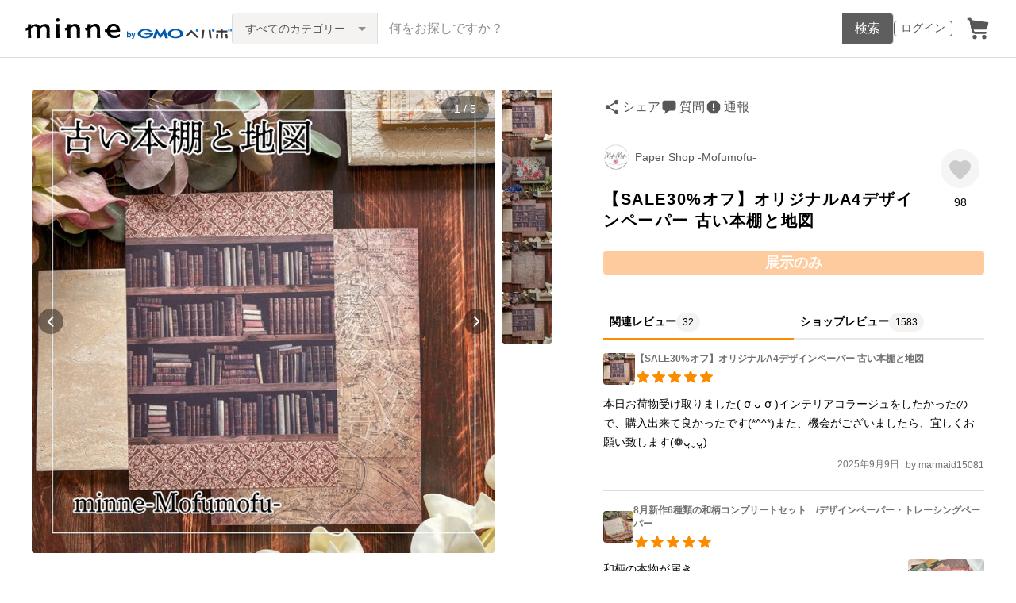

--- FILE ---
content_type: text/html; charset=utf-8
request_url: https://www.google.com/recaptcha/api2/anchor?ar=1&k=6LedJIkqAAAAAO-ttCgbSiz-7ysINpolVR9_xc6R&co=aHR0cHM6Ly9hc3NldHMubWlubmUuY29tOjQ0Mw..&hl=en&v=PoyoqOPhxBO7pBk68S4YbpHZ&size=invisible&anchor-ms=20000&execute-ms=30000&cb=q861uqdhhfdo
body_size: 48416
content:
<!DOCTYPE HTML><html dir="ltr" lang="en"><head><meta http-equiv="Content-Type" content="text/html; charset=UTF-8">
<meta http-equiv="X-UA-Compatible" content="IE=edge">
<title>reCAPTCHA</title>
<style type="text/css">
/* cyrillic-ext */
@font-face {
  font-family: 'Roboto';
  font-style: normal;
  font-weight: 400;
  font-stretch: 100%;
  src: url(//fonts.gstatic.com/s/roboto/v48/KFO7CnqEu92Fr1ME7kSn66aGLdTylUAMa3GUBHMdazTgWw.woff2) format('woff2');
  unicode-range: U+0460-052F, U+1C80-1C8A, U+20B4, U+2DE0-2DFF, U+A640-A69F, U+FE2E-FE2F;
}
/* cyrillic */
@font-face {
  font-family: 'Roboto';
  font-style: normal;
  font-weight: 400;
  font-stretch: 100%;
  src: url(//fonts.gstatic.com/s/roboto/v48/KFO7CnqEu92Fr1ME7kSn66aGLdTylUAMa3iUBHMdazTgWw.woff2) format('woff2');
  unicode-range: U+0301, U+0400-045F, U+0490-0491, U+04B0-04B1, U+2116;
}
/* greek-ext */
@font-face {
  font-family: 'Roboto';
  font-style: normal;
  font-weight: 400;
  font-stretch: 100%;
  src: url(//fonts.gstatic.com/s/roboto/v48/KFO7CnqEu92Fr1ME7kSn66aGLdTylUAMa3CUBHMdazTgWw.woff2) format('woff2');
  unicode-range: U+1F00-1FFF;
}
/* greek */
@font-face {
  font-family: 'Roboto';
  font-style: normal;
  font-weight: 400;
  font-stretch: 100%;
  src: url(//fonts.gstatic.com/s/roboto/v48/KFO7CnqEu92Fr1ME7kSn66aGLdTylUAMa3-UBHMdazTgWw.woff2) format('woff2');
  unicode-range: U+0370-0377, U+037A-037F, U+0384-038A, U+038C, U+038E-03A1, U+03A3-03FF;
}
/* math */
@font-face {
  font-family: 'Roboto';
  font-style: normal;
  font-weight: 400;
  font-stretch: 100%;
  src: url(//fonts.gstatic.com/s/roboto/v48/KFO7CnqEu92Fr1ME7kSn66aGLdTylUAMawCUBHMdazTgWw.woff2) format('woff2');
  unicode-range: U+0302-0303, U+0305, U+0307-0308, U+0310, U+0312, U+0315, U+031A, U+0326-0327, U+032C, U+032F-0330, U+0332-0333, U+0338, U+033A, U+0346, U+034D, U+0391-03A1, U+03A3-03A9, U+03B1-03C9, U+03D1, U+03D5-03D6, U+03F0-03F1, U+03F4-03F5, U+2016-2017, U+2034-2038, U+203C, U+2040, U+2043, U+2047, U+2050, U+2057, U+205F, U+2070-2071, U+2074-208E, U+2090-209C, U+20D0-20DC, U+20E1, U+20E5-20EF, U+2100-2112, U+2114-2115, U+2117-2121, U+2123-214F, U+2190, U+2192, U+2194-21AE, U+21B0-21E5, U+21F1-21F2, U+21F4-2211, U+2213-2214, U+2216-22FF, U+2308-230B, U+2310, U+2319, U+231C-2321, U+2336-237A, U+237C, U+2395, U+239B-23B7, U+23D0, U+23DC-23E1, U+2474-2475, U+25AF, U+25B3, U+25B7, U+25BD, U+25C1, U+25CA, U+25CC, U+25FB, U+266D-266F, U+27C0-27FF, U+2900-2AFF, U+2B0E-2B11, U+2B30-2B4C, U+2BFE, U+3030, U+FF5B, U+FF5D, U+1D400-1D7FF, U+1EE00-1EEFF;
}
/* symbols */
@font-face {
  font-family: 'Roboto';
  font-style: normal;
  font-weight: 400;
  font-stretch: 100%;
  src: url(//fonts.gstatic.com/s/roboto/v48/KFO7CnqEu92Fr1ME7kSn66aGLdTylUAMaxKUBHMdazTgWw.woff2) format('woff2');
  unicode-range: U+0001-000C, U+000E-001F, U+007F-009F, U+20DD-20E0, U+20E2-20E4, U+2150-218F, U+2190, U+2192, U+2194-2199, U+21AF, U+21E6-21F0, U+21F3, U+2218-2219, U+2299, U+22C4-22C6, U+2300-243F, U+2440-244A, U+2460-24FF, U+25A0-27BF, U+2800-28FF, U+2921-2922, U+2981, U+29BF, U+29EB, U+2B00-2BFF, U+4DC0-4DFF, U+FFF9-FFFB, U+10140-1018E, U+10190-1019C, U+101A0, U+101D0-101FD, U+102E0-102FB, U+10E60-10E7E, U+1D2C0-1D2D3, U+1D2E0-1D37F, U+1F000-1F0FF, U+1F100-1F1AD, U+1F1E6-1F1FF, U+1F30D-1F30F, U+1F315, U+1F31C, U+1F31E, U+1F320-1F32C, U+1F336, U+1F378, U+1F37D, U+1F382, U+1F393-1F39F, U+1F3A7-1F3A8, U+1F3AC-1F3AF, U+1F3C2, U+1F3C4-1F3C6, U+1F3CA-1F3CE, U+1F3D4-1F3E0, U+1F3ED, U+1F3F1-1F3F3, U+1F3F5-1F3F7, U+1F408, U+1F415, U+1F41F, U+1F426, U+1F43F, U+1F441-1F442, U+1F444, U+1F446-1F449, U+1F44C-1F44E, U+1F453, U+1F46A, U+1F47D, U+1F4A3, U+1F4B0, U+1F4B3, U+1F4B9, U+1F4BB, U+1F4BF, U+1F4C8-1F4CB, U+1F4D6, U+1F4DA, U+1F4DF, U+1F4E3-1F4E6, U+1F4EA-1F4ED, U+1F4F7, U+1F4F9-1F4FB, U+1F4FD-1F4FE, U+1F503, U+1F507-1F50B, U+1F50D, U+1F512-1F513, U+1F53E-1F54A, U+1F54F-1F5FA, U+1F610, U+1F650-1F67F, U+1F687, U+1F68D, U+1F691, U+1F694, U+1F698, U+1F6AD, U+1F6B2, U+1F6B9-1F6BA, U+1F6BC, U+1F6C6-1F6CF, U+1F6D3-1F6D7, U+1F6E0-1F6EA, U+1F6F0-1F6F3, U+1F6F7-1F6FC, U+1F700-1F7FF, U+1F800-1F80B, U+1F810-1F847, U+1F850-1F859, U+1F860-1F887, U+1F890-1F8AD, U+1F8B0-1F8BB, U+1F8C0-1F8C1, U+1F900-1F90B, U+1F93B, U+1F946, U+1F984, U+1F996, U+1F9E9, U+1FA00-1FA6F, U+1FA70-1FA7C, U+1FA80-1FA89, U+1FA8F-1FAC6, U+1FACE-1FADC, U+1FADF-1FAE9, U+1FAF0-1FAF8, U+1FB00-1FBFF;
}
/* vietnamese */
@font-face {
  font-family: 'Roboto';
  font-style: normal;
  font-weight: 400;
  font-stretch: 100%;
  src: url(//fonts.gstatic.com/s/roboto/v48/KFO7CnqEu92Fr1ME7kSn66aGLdTylUAMa3OUBHMdazTgWw.woff2) format('woff2');
  unicode-range: U+0102-0103, U+0110-0111, U+0128-0129, U+0168-0169, U+01A0-01A1, U+01AF-01B0, U+0300-0301, U+0303-0304, U+0308-0309, U+0323, U+0329, U+1EA0-1EF9, U+20AB;
}
/* latin-ext */
@font-face {
  font-family: 'Roboto';
  font-style: normal;
  font-weight: 400;
  font-stretch: 100%;
  src: url(//fonts.gstatic.com/s/roboto/v48/KFO7CnqEu92Fr1ME7kSn66aGLdTylUAMa3KUBHMdazTgWw.woff2) format('woff2');
  unicode-range: U+0100-02BA, U+02BD-02C5, U+02C7-02CC, U+02CE-02D7, U+02DD-02FF, U+0304, U+0308, U+0329, U+1D00-1DBF, U+1E00-1E9F, U+1EF2-1EFF, U+2020, U+20A0-20AB, U+20AD-20C0, U+2113, U+2C60-2C7F, U+A720-A7FF;
}
/* latin */
@font-face {
  font-family: 'Roboto';
  font-style: normal;
  font-weight: 400;
  font-stretch: 100%;
  src: url(//fonts.gstatic.com/s/roboto/v48/KFO7CnqEu92Fr1ME7kSn66aGLdTylUAMa3yUBHMdazQ.woff2) format('woff2');
  unicode-range: U+0000-00FF, U+0131, U+0152-0153, U+02BB-02BC, U+02C6, U+02DA, U+02DC, U+0304, U+0308, U+0329, U+2000-206F, U+20AC, U+2122, U+2191, U+2193, U+2212, U+2215, U+FEFF, U+FFFD;
}
/* cyrillic-ext */
@font-face {
  font-family: 'Roboto';
  font-style: normal;
  font-weight: 500;
  font-stretch: 100%;
  src: url(//fonts.gstatic.com/s/roboto/v48/KFO7CnqEu92Fr1ME7kSn66aGLdTylUAMa3GUBHMdazTgWw.woff2) format('woff2');
  unicode-range: U+0460-052F, U+1C80-1C8A, U+20B4, U+2DE0-2DFF, U+A640-A69F, U+FE2E-FE2F;
}
/* cyrillic */
@font-face {
  font-family: 'Roboto';
  font-style: normal;
  font-weight: 500;
  font-stretch: 100%;
  src: url(//fonts.gstatic.com/s/roboto/v48/KFO7CnqEu92Fr1ME7kSn66aGLdTylUAMa3iUBHMdazTgWw.woff2) format('woff2');
  unicode-range: U+0301, U+0400-045F, U+0490-0491, U+04B0-04B1, U+2116;
}
/* greek-ext */
@font-face {
  font-family: 'Roboto';
  font-style: normal;
  font-weight: 500;
  font-stretch: 100%;
  src: url(//fonts.gstatic.com/s/roboto/v48/KFO7CnqEu92Fr1ME7kSn66aGLdTylUAMa3CUBHMdazTgWw.woff2) format('woff2');
  unicode-range: U+1F00-1FFF;
}
/* greek */
@font-face {
  font-family: 'Roboto';
  font-style: normal;
  font-weight: 500;
  font-stretch: 100%;
  src: url(//fonts.gstatic.com/s/roboto/v48/KFO7CnqEu92Fr1ME7kSn66aGLdTylUAMa3-UBHMdazTgWw.woff2) format('woff2');
  unicode-range: U+0370-0377, U+037A-037F, U+0384-038A, U+038C, U+038E-03A1, U+03A3-03FF;
}
/* math */
@font-face {
  font-family: 'Roboto';
  font-style: normal;
  font-weight: 500;
  font-stretch: 100%;
  src: url(//fonts.gstatic.com/s/roboto/v48/KFO7CnqEu92Fr1ME7kSn66aGLdTylUAMawCUBHMdazTgWw.woff2) format('woff2');
  unicode-range: U+0302-0303, U+0305, U+0307-0308, U+0310, U+0312, U+0315, U+031A, U+0326-0327, U+032C, U+032F-0330, U+0332-0333, U+0338, U+033A, U+0346, U+034D, U+0391-03A1, U+03A3-03A9, U+03B1-03C9, U+03D1, U+03D5-03D6, U+03F0-03F1, U+03F4-03F5, U+2016-2017, U+2034-2038, U+203C, U+2040, U+2043, U+2047, U+2050, U+2057, U+205F, U+2070-2071, U+2074-208E, U+2090-209C, U+20D0-20DC, U+20E1, U+20E5-20EF, U+2100-2112, U+2114-2115, U+2117-2121, U+2123-214F, U+2190, U+2192, U+2194-21AE, U+21B0-21E5, U+21F1-21F2, U+21F4-2211, U+2213-2214, U+2216-22FF, U+2308-230B, U+2310, U+2319, U+231C-2321, U+2336-237A, U+237C, U+2395, U+239B-23B7, U+23D0, U+23DC-23E1, U+2474-2475, U+25AF, U+25B3, U+25B7, U+25BD, U+25C1, U+25CA, U+25CC, U+25FB, U+266D-266F, U+27C0-27FF, U+2900-2AFF, U+2B0E-2B11, U+2B30-2B4C, U+2BFE, U+3030, U+FF5B, U+FF5D, U+1D400-1D7FF, U+1EE00-1EEFF;
}
/* symbols */
@font-face {
  font-family: 'Roboto';
  font-style: normal;
  font-weight: 500;
  font-stretch: 100%;
  src: url(//fonts.gstatic.com/s/roboto/v48/KFO7CnqEu92Fr1ME7kSn66aGLdTylUAMaxKUBHMdazTgWw.woff2) format('woff2');
  unicode-range: U+0001-000C, U+000E-001F, U+007F-009F, U+20DD-20E0, U+20E2-20E4, U+2150-218F, U+2190, U+2192, U+2194-2199, U+21AF, U+21E6-21F0, U+21F3, U+2218-2219, U+2299, U+22C4-22C6, U+2300-243F, U+2440-244A, U+2460-24FF, U+25A0-27BF, U+2800-28FF, U+2921-2922, U+2981, U+29BF, U+29EB, U+2B00-2BFF, U+4DC0-4DFF, U+FFF9-FFFB, U+10140-1018E, U+10190-1019C, U+101A0, U+101D0-101FD, U+102E0-102FB, U+10E60-10E7E, U+1D2C0-1D2D3, U+1D2E0-1D37F, U+1F000-1F0FF, U+1F100-1F1AD, U+1F1E6-1F1FF, U+1F30D-1F30F, U+1F315, U+1F31C, U+1F31E, U+1F320-1F32C, U+1F336, U+1F378, U+1F37D, U+1F382, U+1F393-1F39F, U+1F3A7-1F3A8, U+1F3AC-1F3AF, U+1F3C2, U+1F3C4-1F3C6, U+1F3CA-1F3CE, U+1F3D4-1F3E0, U+1F3ED, U+1F3F1-1F3F3, U+1F3F5-1F3F7, U+1F408, U+1F415, U+1F41F, U+1F426, U+1F43F, U+1F441-1F442, U+1F444, U+1F446-1F449, U+1F44C-1F44E, U+1F453, U+1F46A, U+1F47D, U+1F4A3, U+1F4B0, U+1F4B3, U+1F4B9, U+1F4BB, U+1F4BF, U+1F4C8-1F4CB, U+1F4D6, U+1F4DA, U+1F4DF, U+1F4E3-1F4E6, U+1F4EA-1F4ED, U+1F4F7, U+1F4F9-1F4FB, U+1F4FD-1F4FE, U+1F503, U+1F507-1F50B, U+1F50D, U+1F512-1F513, U+1F53E-1F54A, U+1F54F-1F5FA, U+1F610, U+1F650-1F67F, U+1F687, U+1F68D, U+1F691, U+1F694, U+1F698, U+1F6AD, U+1F6B2, U+1F6B9-1F6BA, U+1F6BC, U+1F6C6-1F6CF, U+1F6D3-1F6D7, U+1F6E0-1F6EA, U+1F6F0-1F6F3, U+1F6F7-1F6FC, U+1F700-1F7FF, U+1F800-1F80B, U+1F810-1F847, U+1F850-1F859, U+1F860-1F887, U+1F890-1F8AD, U+1F8B0-1F8BB, U+1F8C0-1F8C1, U+1F900-1F90B, U+1F93B, U+1F946, U+1F984, U+1F996, U+1F9E9, U+1FA00-1FA6F, U+1FA70-1FA7C, U+1FA80-1FA89, U+1FA8F-1FAC6, U+1FACE-1FADC, U+1FADF-1FAE9, U+1FAF0-1FAF8, U+1FB00-1FBFF;
}
/* vietnamese */
@font-face {
  font-family: 'Roboto';
  font-style: normal;
  font-weight: 500;
  font-stretch: 100%;
  src: url(//fonts.gstatic.com/s/roboto/v48/KFO7CnqEu92Fr1ME7kSn66aGLdTylUAMa3OUBHMdazTgWw.woff2) format('woff2');
  unicode-range: U+0102-0103, U+0110-0111, U+0128-0129, U+0168-0169, U+01A0-01A1, U+01AF-01B0, U+0300-0301, U+0303-0304, U+0308-0309, U+0323, U+0329, U+1EA0-1EF9, U+20AB;
}
/* latin-ext */
@font-face {
  font-family: 'Roboto';
  font-style: normal;
  font-weight: 500;
  font-stretch: 100%;
  src: url(//fonts.gstatic.com/s/roboto/v48/KFO7CnqEu92Fr1ME7kSn66aGLdTylUAMa3KUBHMdazTgWw.woff2) format('woff2');
  unicode-range: U+0100-02BA, U+02BD-02C5, U+02C7-02CC, U+02CE-02D7, U+02DD-02FF, U+0304, U+0308, U+0329, U+1D00-1DBF, U+1E00-1E9F, U+1EF2-1EFF, U+2020, U+20A0-20AB, U+20AD-20C0, U+2113, U+2C60-2C7F, U+A720-A7FF;
}
/* latin */
@font-face {
  font-family: 'Roboto';
  font-style: normal;
  font-weight: 500;
  font-stretch: 100%;
  src: url(//fonts.gstatic.com/s/roboto/v48/KFO7CnqEu92Fr1ME7kSn66aGLdTylUAMa3yUBHMdazQ.woff2) format('woff2');
  unicode-range: U+0000-00FF, U+0131, U+0152-0153, U+02BB-02BC, U+02C6, U+02DA, U+02DC, U+0304, U+0308, U+0329, U+2000-206F, U+20AC, U+2122, U+2191, U+2193, U+2212, U+2215, U+FEFF, U+FFFD;
}
/* cyrillic-ext */
@font-face {
  font-family: 'Roboto';
  font-style: normal;
  font-weight: 900;
  font-stretch: 100%;
  src: url(//fonts.gstatic.com/s/roboto/v48/KFO7CnqEu92Fr1ME7kSn66aGLdTylUAMa3GUBHMdazTgWw.woff2) format('woff2');
  unicode-range: U+0460-052F, U+1C80-1C8A, U+20B4, U+2DE0-2DFF, U+A640-A69F, U+FE2E-FE2F;
}
/* cyrillic */
@font-face {
  font-family: 'Roboto';
  font-style: normal;
  font-weight: 900;
  font-stretch: 100%;
  src: url(//fonts.gstatic.com/s/roboto/v48/KFO7CnqEu92Fr1ME7kSn66aGLdTylUAMa3iUBHMdazTgWw.woff2) format('woff2');
  unicode-range: U+0301, U+0400-045F, U+0490-0491, U+04B0-04B1, U+2116;
}
/* greek-ext */
@font-face {
  font-family: 'Roboto';
  font-style: normal;
  font-weight: 900;
  font-stretch: 100%;
  src: url(//fonts.gstatic.com/s/roboto/v48/KFO7CnqEu92Fr1ME7kSn66aGLdTylUAMa3CUBHMdazTgWw.woff2) format('woff2');
  unicode-range: U+1F00-1FFF;
}
/* greek */
@font-face {
  font-family: 'Roboto';
  font-style: normal;
  font-weight: 900;
  font-stretch: 100%;
  src: url(//fonts.gstatic.com/s/roboto/v48/KFO7CnqEu92Fr1ME7kSn66aGLdTylUAMa3-UBHMdazTgWw.woff2) format('woff2');
  unicode-range: U+0370-0377, U+037A-037F, U+0384-038A, U+038C, U+038E-03A1, U+03A3-03FF;
}
/* math */
@font-face {
  font-family: 'Roboto';
  font-style: normal;
  font-weight: 900;
  font-stretch: 100%;
  src: url(//fonts.gstatic.com/s/roboto/v48/KFO7CnqEu92Fr1ME7kSn66aGLdTylUAMawCUBHMdazTgWw.woff2) format('woff2');
  unicode-range: U+0302-0303, U+0305, U+0307-0308, U+0310, U+0312, U+0315, U+031A, U+0326-0327, U+032C, U+032F-0330, U+0332-0333, U+0338, U+033A, U+0346, U+034D, U+0391-03A1, U+03A3-03A9, U+03B1-03C9, U+03D1, U+03D5-03D6, U+03F0-03F1, U+03F4-03F5, U+2016-2017, U+2034-2038, U+203C, U+2040, U+2043, U+2047, U+2050, U+2057, U+205F, U+2070-2071, U+2074-208E, U+2090-209C, U+20D0-20DC, U+20E1, U+20E5-20EF, U+2100-2112, U+2114-2115, U+2117-2121, U+2123-214F, U+2190, U+2192, U+2194-21AE, U+21B0-21E5, U+21F1-21F2, U+21F4-2211, U+2213-2214, U+2216-22FF, U+2308-230B, U+2310, U+2319, U+231C-2321, U+2336-237A, U+237C, U+2395, U+239B-23B7, U+23D0, U+23DC-23E1, U+2474-2475, U+25AF, U+25B3, U+25B7, U+25BD, U+25C1, U+25CA, U+25CC, U+25FB, U+266D-266F, U+27C0-27FF, U+2900-2AFF, U+2B0E-2B11, U+2B30-2B4C, U+2BFE, U+3030, U+FF5B, U+FF5D, U+1D400-1D7FF, U+1EE00-1EEFF;
}
/* symbols */
@font-face {
  font-family: 'Roboto';
  font-style: normal;
  font-weight: 900;
  font-stretch: 100%;
  src: url(//fonts.gstatic.com/s/roboto/v48/KFO7CnqEu92Fr1ME7kSn66aGLdTylUAMaxKUBHMdazTgWw.woff2) format('woff2');
  unicode-range: U+0001-000C, U+000E-001F, U+007F-009F, U+20DD-20E0, U+20E2-20E4, U+2150-218F, U+2190, U+2192, U+2194-2199, U+21AF, U+21E6-21F0, U+21F3, U+2218-2219, U+2299, U+22C4-22C6, U+2300-243F, U+2440-244A, U+2460-24FF, U+25A0-27BF, U+2800-28FF, U+2921-2922, U+2981, U+29BF, U+29EB, U+2B00-2BFF, U+4DC0-4DFF, U+FFF9-FFFB, U+10140-1018E, U+10190-1019C, U+101A0, U+101D0-101FD, U+102E0-102FB, U+10E60-10E7E, U+1D2C0-1D2D3, U+1D2E0-1D37F, U+1F000-1F0FF, U+1F100-1F1AD, U+1F1E6-1F1FF, U+1F30D-1F30F, U+1F315, U+1F31C, U+1F31E, U+1F320-1F32C, U+1F336, U+1F378, U+1F37D, U+1F382, U+1F393-1F39F, U+1F3A7-1F3A8, U+1F3AC-1F3AF, U+1F3C2, U+1F3C4-1F3C6, U+1F3CA-1F3CE, U+1F3D4-1F3E0, U+1F3ED, U+1F3F1-1F3F3, U+1F3F5-1F3F7, U+1F408, U+1F415, U+1F41F, U+1F426, U+1F43F, U+1F441-1F442, U+1F444, U+1F446-1F449, U+1F44C-1F44E, U+1F453, U+1F46A, U+1F47D, U+1F4A3, U+1F4B0, U+1F4B3, U+1F4B9, U+1F4BB, U+1F4BF, U+1F4C8-1F4CB, U+1F4D6, U+1F4DA, U+1F4DF, U+1F4E3-1F4E6, U+1F4EA-1F4ED, U+1F4F7, U+1F4F9-1F4FB, U+1F4FD-1F4FE, U+1F503, U+1F507-1F50B, U+1F50D, U+1F512-1F513, U+1F53E-1F54A, U+1F54F-1F5FA, U+1F610, U+1F650-1F67F, U+1F687, U+1F68D, U+1F691, U+1F694, U+1F698, U+1F6AD, U+1F6B2, U+1F6B9-1F6BA, U+1F6BC, U+1F6C6-1F6CF, U+1F6D3-1F6D7, U+1F6E0-1F6EA, U+1F6F0-1F6F3, U+1F6F7-1F6FC, U+1F700-1F7FF, U+1F800-1F80B, U+1F810-1F847, U+1F850-1F859, U+1F860-1F887, U+1F890-1F8AD, U+1F8B0-1F8BB, U+1F8C0-1F8C1, U+1F900-1F90B, U+1F93B, U+1F946, U+1F984, U+1F996, U+1F9E9, U+1FA00-1FA6F, U+1FA70-1FA7C, U+1FA80-1FA89, U+1FA8F-1FAC6, U+1FACE-1FADC, U+1FADF-1FAE9, U+1FAF0-1FAF8, U+1FB00-1FBFF;
}
/* vietnamese */
@font-face {
  font-family: 'Roboto';
  font-style: normal;
  font-weight: 900;
  font-stretch: 100%;
  src: url(//fonts.gstatic.com/s/roboto/v48/KFO7CnqEu92Fr1ME7kSn66aGLdTylUAMa3OUBHMdazTgWw.woff2) format('woff2');
  unicode-range: U+0102-0103, U+0110-0111, U+0128-0129, U+0168-0169, U+01A0-01A1, U+01AF-01B0, U+0300-0301, U+0303-0304, U+0308-0309, U+0323, U+0329, U+1EA0-1EF9, U+20AB;
}
/* latin-ext */
@font-face {
  font-family: 'Roboto';
  font-style: normal;
  font-weight: 900;
  font-stretch: 100%;
  src: url(//fonts.gstatic.com/s/roboto/v48/KFO7CnqEu92Fr1ME7kSn66aGLdTylUAMa3KUBHMdazTgWw.woff2) format('woff2');
  unicode-range: U+0100-02BA, U+02BD-02C5, U+02C7-02CC, U+02CE-02D7, U+02DD-02FF, U+0304, U+0308, U+0329, U+1D00-1DBF, U+1E00-1E9F, U+1EF2-1EFF, U+2020, U+20A0-20AB, U+20AD-20C0, U+2113, U+2C60-2C7F, U+A720-A7FF;
}
/* latin */
@font-face {
  font-family: 'Roboto';
  font-style: normal;
  font-weight: 900;
  font-stretch: 100%;
  src: url(//fonts.gstatic.com/s/roboto/v48/KFO7CnqEu92Fr1ME7kSn66aGLdTylUAMa3yUBHMdazQ.woff2) format('woff2');
  unicode-range: U+0000-00FF, U+0131, U+0152-0153, U+02BB-02BC, U+02C6, U+02DA, U+02DC, U+0304, U+0308, U+0329, U+2000-206F, U+20AC, U+2122, U+2191, U+2193, U+2212, U+2215, U+FEFF, U+FFFD;
}

</style>
<link rel="stylesheet" type="text/css" href="https://www.gstatic.com/recaptcha/releases/PoyoqOPhxBO7pBk68S4YbpHZ/styles__ltr.css">
<script nonce="nPrWQcTjrbsnlyASGrAeZQ" type="text/javascript">window['__recaptcha_api'] = 'https://www.google.com/recaptcha/api2/';</script>
<script type="text/javascript" src="https://www.gstatic.com/recaptcha/releases/PoyoqOPhxBO7pBk68S4YbpHZ/recaptcha__en.js" nonce="nPrWQcTjrbsnlyASGrAeZQ">
      
    </script></head>
<body><div id="rc-anchor-alert" class="rc-anchor-alert"></div>
<input type="hidden" id="recaptcha-token" value="[base64]">
<script type="text/javascript" nonce="nPrWQcTjrbsnlyASGrAeZQ">
      recaptcha.anchor.Main.init("[\x22ainput\x22,[\x22bgdata\x22,\x22\x22,\[base64]/[base64]/[base64]/[base64]/[base64]/[base64]/[base64]/[base64]/[base64]/[base64]\\u003d\x22,\[base64]\\u003d\\u003d\x22,\x22wpLCiMKFw7zDhcOIwqvDt8Oaw7XCo1BvccKMwpwRUTwFw5/Djh7DrcOVw73DosOrdsOwwrzCvMKCwoHCjQ5ewqk3f8OpwoNmwqJww7LDrMOxKEvCkVrCkhBIwpQGK8ORwpvDmMK+Y8Orw7XCusKAw75wOjXDgMKxwoXCqMOdRHHDuFN5wpjDviMSw5XCln/CgmNHcGdtQMOeMkl6VEDDs37Cv8OFwoTClcOWN1/Ci0HCtDkiXxLCnMOMw7lTw4FBwr5SwoRqYCnCimbDnsO4ScONKcKXUSApwpTCimkHw6XCumrCrsOydcO4bQ3CtMOBwr7DqsKMw4oBw7/CtsOSwrHCk0h/wrhNJ2rDg8Kmw6DCr8KQUzMYNwUcwqkpbcKNwpNMAsOpwqrDocOwwqzDmMKjw79jw67DtsO1w55xwrt9wqTCkwAwfcK/bUBqwrjDrsO3wqBHw4p7w4DDvTACacK9GMOhCVwuBnFqKkg/QwXCliPDowTCg8KawqchwrrDrMOhUFUnbStXwodtLMOQwq3DtMO0woVnY8KEw5QuZsOEwowAasOzDGrCmsKlUT7CqsO7EkE6GcO9w5B0ejpDMXLCtMO6XkAFLCLCkXwmw4PCpTd/[base64]/e8KFwofCusOpwqYBBsKUbMO5bwrDjcKowqfDgsKUwrTCmGxNCcKXwqLCuE03w5LDr8OEHcO+w6jCvsOfVn54w7zCkTMAwozCkMK+ck0IX8OxSCDDt8O5wq3DjA9lCMKKAUXDk8KjfTkMXsO2R1NTw6LChWURw5ZOOm3Dm8KJwqjDo8ONw5jDqcO9fMOsw5/[base64]/[base64]/[base64]/[base64]/CpcKkXMKnw5fCsMK8w6s8w7nCgsOdwqwXFMK4wqYlw5LCih8nNh0+w7/Dn3xjw57CkcK/IsOrwq1YBsO2dMOhwrQtwpDDocO+wo7DqQfCmyfDnnfDrwPCncOWTEPDsMOYw6tkZVTDnyLCgn3DljzDtAIjwo7CucKiKHAJwpcGw7vDhcOSwo8fIcO+YsKlwpUwwrlUYMOnw4nCsMO8w7ZTWMOeZSzClhrDocK6d3/CvDxhAcO9wrwuw7/[base64]/wo7Dr8OVw4ZvLUg9wq1XVMKZAxHDgsK3wrAHw7vDusOUKMKLOcOab8O/IMK7w5DDrMOTwpjDrhXDpMOXRcOBwpAwIFrDmTjCo8OXw4bCgMOaw77CpWjCvcOwwokUYMKWScKueU46w6Jaw7c7bFQiIMOtcwHDjy3CnMO/YBzCrxrDsVwoOMOcwo/CqcO1w6BMw6QRw7pWfcOvScKVScKmw5J3WMKfw4UXMRTDgMOgV8KUwrLClcOJM8KQOwbCrERTw7VdVgfCqAcRBMK+wo3Dj2PDqjFcM8OdRmXCngzCvMOkYcOiwpvChUgrPMO6MMK8wqwVwpHDh3fDogNjw6zDpMK3U8OkGcKywohkw5kUScObGjA/w5I6FRDDrcKcw4R8OMOYwrvDm29iIsOSwrLDsMO1wqPDr3onfMK3JMKtwq0zH09Pw6cCwrbDpMO0wqoUdyfChyHDpsKBw5JSwppiw7rCqjgPWMOWbhRzwpjDsnTDpcOXw4NmwqfCusOOOkJ3SMOpwq/[base64]/ClEzCvFNvQVXDn3MrL8KeP8KGEm/Dql7DgMO+w7hIw7ldLCLClMKLw6s2BELChgLCqHV/GsOUw5rDhx8bw7LCgsOCHHo5w4nCnMOXTHvCjkcnw6IHWcKiccKTw4zDv0HDk8KvwrjCg8KZwoVxfMOswrvCthsQw6zDjMOFXjDCnTAXQyLCjnDDvcOEw5NIFSLCjEDDpcOcw545wpjDkVrDrygGwp/CvAzDhsOVW1k4R1LCnCTDgsOjwrjCrsKWVHbCsW/DvcOnV8O7w77CpAN0w6M4FMKjNgFSW8OAw5p9wrTDn1AEcMKyARd1wp/DvsK7w5jCq8KrwprCgMOww7ApFMK/wqNywrHChsKKRUotw5TCmcKFwqnClsOhGMKVwrI6EHxew4EbwqpYG0Zdw4h5JMKdw79RAhnDhFpfQHjCj8K0w6nDgcOww4pGMEXCpy7CtjzDqcOOITLClRvChcKgw4lmwrPDjcOOdsKHwqkxRwl/w5fDlsKHeihCIMOCIsOwJUzCp8O/wp9+GsOZOz4qw5bDvcOqC8O/w4fCmk7CpWp1QjYII3LCkMK5w5TCq0laSsOZM8Oow6nDssOpJcOPw4wDfsKSw6pkwqEWwqzCiMO+GsKnwq7Dp8KxCsOrw67DhMKyw7vDrVXDuQdmw7ZsCcOQwp/CksKhWMKiw5vDh8OAP01lw7DCr8OgL8KEI8KRwr4JFMO/RcKpwopZd8KUSztywpjCi8O2GTFtLsK+wovDvktfVzfCncOGGMORWXcnc1PDpcKpLBZGbWMwFcK9X3jDjcOjT8ODH8OcwqHCpsOTdDrCn2Nvw7DDiMO+wrfCl8O/fAjDt3zDgsOFwp4GWAXCj8OrwqnCqMKxOcKmw5kKP3jCol1PLhTDmMOZLBLDuAfDrwpAwpspVCHCsGUrw5rDhzgiwrfChcOGw5rCijHDp8KPw5BCwrvDmsOgw4Rnw4xOwojDhRfCnMOfZmA9b8KiFyMYNsOUwrrDlsO0w5bCncOaw63CoMK7FULDu8OFwq/DlcOjP1EDw4l4ZxBeZsOjPsOPGsKfwpFuwqZAIRtTw5rDuVsKwq4Tw4XDrRY9wq3DgcK2wqvCnH10YHwheSjCvsKRKT4Wwq5Ef8Oxw6RsUMOyD8KUw5jDuyXDosOuw6TCthpGwofDqR/[base64]/[base64]/CjGkcTMKwCD/[base64]/CmHoYwqnDg8OQwrnCmMK8w73DmMK0w6cYwp3Dt1AKwo0gMTpsX8KHw6nDgCfCoCzDsyslw4zDksOXA2jCsT8hV3nCtlPCm3gGwotAw6zDmcKXw6HDvFDDhsKuw7HCt8OtwoJyasOMA8KiTWArJiE3fcOiwpJlw4B9wpxQw60/w7NEw6knw7PDt8OYMHJQwrFoPh/DsMKxRMK/[base64]/DqsOWMHLDjFPCisOpLMOzHMKsw4/DiMKawoxzw5XCi8OIVn/DrmPCsDzCthB/woTDqxYTRXITJ8O+RsKtwovCuMKPNMO4wr0gFsOfwrnDhcKow4nDm8K+wpnCjRrCghbChkpiMA/DvjXChS3Cj8O4LsK2UEw4G1zCmcOYFnTDpsO9w7nDq8O6BWFrwrjDjhbCt8Kjw7c4w4kRDMKdEMK4bMOwES/DhnvCkMOfFmdRw4lZwqtuwpvDjlkXeU4tO8OSw7MHRiTCm8KQdsKTNcK2w5phw4PDsx3ChGjCrQ/Dh8KFOcKaNClHXCIZXsK5PMKjL8OhJjcHw4fCgyzDgsOsQcKjwq/Cl8OVwopjUcKywqvChwPCtcKnwq/Ckw1qwrNww5jCo8Kjw57CsnzDiBc5w6jDvsOfw6BfwpPDnwtNwpzCr30aIMOBFcK0w4JQw401w4nClMOrQzd6w7IMw6jCq1zCg07DuxHDjD0Tw4Z4ScKtXGDDsicdfCJQZMKOw5jCsg9xw43DjsK5w4vCjnV8P30Ww6/DrwLDsW0gQCZRX8K/wqQqbMOmw4bDihouEMO3wrDCoMO5QcKMWsOrwoQZccKoAksRTMO3wqbCnsKhwrA4woYNWy3CiAzDr8OTw4rDi8OncAY/VDkHOXLCnnnCtmHCjzp8wpbDlX/CqBPCjcK7w6sywp4mE2JcesO+wqPDjAkswqfCoTNEw63DoEU9w6dVw7pxw6YTwpzCgcOAPcO/wohafix6w67DhjjCg8KXV3hrwonCoxgbIcKGOAkWHQ5laMKKwo/DrsKuIMKNwofDnULDgwLDuHU2w7PCmn/CnhHDt8KNZhwkw7bDriDDnX/ClMO3Q28xUsKvwqh0DBXDl8Kmw53Ci8KLU8Oawp4oez4+VHHCrSHCn8K7EsK1aH7CmDVZVMKtwoFow45TwqnCv8KtwrHCp8KeJcOwOQrDpcOmwpzCpX9JwrgzbsKHwrxOQsOVFUzDk2rCnnUiAcK5X0TDiMKIw6/CryvDtwvCj8KPfzJBwpzDhn/CnkbComNvd8KyG8OyBWfCpMObwo7DhcO5WjLCtEMMKcOzJMOwwoxCw5LCnMOhPMKhw7LCqi3CoTHCl1cSXMKKDTE0w7fCnQxEZcKiwrnDj17DvyQqwoFfwo8TKUfCj3TDh1zCvRHDs2rCkiTDscOLw5E2w7RxwoXCiidkw75Aw7/Cn1vCg8KzwoHDgcOJTsOQwqFvKhlzwrjCv8KIw5sRw7DCrcKREwDCvg3CqWrCm8O+Y8ODw6Y2w65awpUuw5gvwpVIw6DCpsKVLsOJw5fCksKSccKYccO5GcKWA8OZw6TCqX5Jw4Iewrx9wpnDnGbCvFjCgxvCm3DDpj/DmSwoWh8/w4XCjkzDhcKlFG05MhLCssKgfBrCtj3CgQPCk8Ktw6bDjMONBnvDgjAOwo00wqVWwoJRwrJpSMKMAl9LAFLCgcKdw6hiwoYBB8OQwopiw7vDrH7CqMKsccKiw57Cn8KoIMKUwr/ClMOpc8OTQ8Kjw5DDpsOhwpNiw6kMwqPDll0jwp7CrS7DssKJwpJzw5fCoMOiUHfCvMODPCHDqX/[base64]/wpkDw7vCsAlJw5TDpx/CrX3CpSkKY8KDwrIew4UnPsKYwqzDv8KlUi/CgBwrfy7CmcO3FsKjwrjDuRLCl38+YcO6w60+w6lQAHcJw5rDrMKOZ8OAecKZwrlcwqnDiWDDisKgCBDDm1nCrMOkwqBoLjLDkkNdwqwIw6g/LH/[base64]/Cn1Rw7kIBG7DjMKvA8KxwrLDlArCncKZwoDDucKMwovDsyPChsKvDFnDhsKHw7vDi8K/w6/DrMKrOA7Co0bDi8ONwpfCgsOWXMOOw5nDu19LPRMHBMORcFBMPsO3BsKoVEV1woXChcOXRMK0chgVwrfDmBIuwoAfBcK1wo/CpnIrwr4rDcKhwqbChsODw5zCrMK8DcKCcUZLCiLDncO0w6dLw49tVFsIw6TDtk3DpcKzw5HDs8OTwqjCmMOAwpAPQsKJQw/CrWrDv8OVwogkNcK/JEDCiA7DgsONw6TDtMKDQRvCqsKKGQ3CrXUhdsOlwoHDgsKJw5wvE2ldN0bClsK0wrs+YsOERHbDksKkM2fCicORwqJ/YsKsQMKkdcKtfcK0wqpQw5bCmjEEwrxKw7/DtD5/wo/Chk82wr3DpFlFC8OQwrhaw6zDn0nDmGsCwrnClcOPwqHCmsOGw5hlAm9afF/CijgIUMKnQUzDnsKRTy10QcO7w7tCCQkFKsOBw5jCoUXDj8OJR8ONbsOmP8K4woFBZCc/ZAMtaCJ2wr7Di2cJFi4Jw4gzw50Twp/CiDUCFWdXbVjDhMKYw7xGDiAOLsKRwrjCuzDCqsKjKDHCuB9UNWRJwq7CgFcGwo8oOlLCqsOHwrXClDzCuAnDtQMLw4HDosK5w79iw6hkYBfCk8K1w6DCjMKjbcOJEcO5w5lkw74NWS7DpMK8wpXCjw4UTnbCscK4VMKkw6NewoDCpkAZGcOVJ8K/ZU3Cn0ojIXzDg1PDp8Kgw4ZZNcOueMO4w7s5RMKkJcK+w7nCmUPDksOWw4wWP8OjFBYYHMOHw5/CuMOvw7jClXxGw4RowoPCmG0BKilGw4jCkgDDpVATShsEN0pEw7nDlgFiDwpkLMKnw6ARw4/ChcOPc8Ozwr9BGcKPO8KmSXNXw4fDmgvDssKBwpjCiXnDvHLDuTMVOTAuZT0tWcKrwohnwp9DNAEOw7TCgQJBw7PCgVtVwooNAHPCi24pw6TClsKCw59ZEV/Ctj/Dq8OHO8OywrLDjEwUEsKbwoXDg8KFLFIlwr/CssOyZcOSw4TDuSfDgE8Ua8K6w7/DuMKzZsOcwrFOw5s0Iy/CrsKSEzdOByLCpnTDl8KTw5TCi8Ovw4bCucOrZsK1wrrDpAbDqRfDnig2w7fDqcKFYMKKEMOUM0sfw7kZwpMgMhXCnxFSw5rCqnTCkkRxw4XDpjbCuAVqw4rDriEjw5MRw6jDgjHCvCE5w6fCln5IC3NzTALDpyMpOsOsSx/CicKkS8KCwoAkTsKAwrTCgMKDw4/CuC/DnVQ0BGFJbysww67DlzpFCQ/Cu3RCwovCksO+w6BlEMOgwrXCqkYwGcKEECzCsErCml8WwqDCv8K8dzZJw4XDlR3ChcOSecKzw7IXwp0zw50YXMKgTcO/w43DlMKsSTdvwofCn8KSw6QwLsO/wrTCuivCvcOyw5c6w7fDoMKxwo3CtcKTw4fDh8KTw6dHw5PDicONRUofScKXwpfDisK1w5cpaDMNw7haXkjCrgzCvsOYw4rCq8KMVcK8RCjDm28lwp8lw68AwrPCjT/CtsO0bzbDrEHDoMK8wrfDoxnDlRvCq8O3wrpCOQ/Cr3Y5wrdDwq8gw5teCMOJJCtvw5XCisKmw5jCtQTCrAjCrWfCk1PCoBRjB8OpDUVKBsKDwr3DhHwQw4XCnyLDoMKhE8K9HHvDlsK5w6PCvAfDghk5wo/CmgMTEWxNwqYJI8OzHcKcw5HCnHzDnzDCl8KVEsKSFhheYjckw4LCusKww4LCrU1AbhbDtxI/AMOpLwJrUzLDpWDDpQsiwqk4wooBQMKRwr1lw60ow6t8asOpWHQ/NiXConTCihE9VQYZRjrDi8Krw4gTw6DDkcOLw5tcwoLCmMK1DiZWwqPCigrChFRKV8OOYMKnwqHCncKowo7CjcO4T3zDusOkfH/DgGJUYVQzwrEqwoISw5HCqcKcwrPCl8OWwoMRXhLDs1chw4rCqcK9UiZpw55Cw5Bjw6PDkMKqw7nDrMOsQRtOwpQbwr1DNgzCiMO8w7MrwrU7wrk8SkXDncK/EigqKiLCsMK/PMOZwqzDhMO9c8Olw4o/aMO9wpEswoXDssK9aEIcwqUtw6klwrRLw7zCpcK8e8Kjw5NPVQzDpzABw5JIVkYdw64lw5HDjMK6wovDg8KRwr8rwpp2T3rDgMKmw5TDvW7Ct8KgXMKUw6bDhsKwU8KhScOaFijCosK5Q1nChMKkOMO5NUfCj8OrecOiw5FVW8KLw6bCp2tWw6kHbhM6wrrDq2/DtcOrwrXDisKtDh41w5TDuMOFw4bDvXrDp3Jkw6suacOlRsOBwpDCjsKjwqLClHXCqcO/NcKQF8KMw6TDtGRYSWRuR8KEUsKGB8Kyw6PCocKOw4kEw58zw4/CuSJcwqbCilrCln3CvGvDpXwpw7fCncKKHcKew5pcRxt4woLCtsO+cHHCnWMWwq8Mw5AiAsKlVRYOXsK6LkHDrRtjwrs0wozDp8OVdMKaPMOhwoR2w6/Ct8KlMcO1WsKQF8O+BGUqwoDCkcKFKh/Cn1rDhsKCREIJKxEaElzCicObDsKYw5F+TMKpw5h/[base64]/CpyTDvMKNXCk8CcOaSRgXbcOEbwbCj1xabsK7w4nDqMK+bU/Ct0DCocOKw53CpsKpccOxw63CqADDocKjwrhmw4IZGwXCnRNAwpwmwqUEKx1AwoDCm8O2JMKffHzDomMVwp/[base64]/DnMK0wqRRw4/CqyxTwpnDjHANwp7DrXE2FMK6S8K6KMKHw5Z/[base64]/[base64]/w5lYwp/CksOIw6TDr8KDacOiwqTCtkAnw68qdSEbw74HdcOWUThow6EXw7rCrHkRwqHCicKGOxw/HSfDiDbCscOxw5PCiMKxwp5oGFRiwr/DuznCr8KRW2lWwoTChcKTw5NbKVdSw5TCmn3CucKbw44nG8OxH8KwwqbDtCnDqcO/wo0DwrIjGcKpw7UZTMKQwoXDq8K6wozCl1fDm8KAwp9rwqxXwpleesOHw7JvwrPCiSx7A1rDp8OAw7MKWBY5w7PDmxTCq8KBw5gbw7/DrRXChA99UEDDmFbDnlMnLh3DmS3CnsK9wrvCgsKRw6UvRsO/BMOjw6fDux3CvGzCrijDhgDDhHnCusOyw7NTwqlsw6h2RSTCj8Kfw4fDu8KqwrvCk3LDnsOCw5hMInUzwpY8w5wkSBjCisOXw7csw4pdMw/DoMKqYMK7bnEmwrVOPE3Ch8KFwqnDi8Opf1jCoS/CncO0QcKnL8KZw7PChcK0WGgRwrTCrsOKV8KtPTbDoknCsMORw6NTGUbDqDzCgcODw67DpEwgTsOMw7UCw6QJwogjZRdjHE06w4XDmEQ5VsKKw7NmwoV3w6vCvsKcwo7Dt1Y9wpNWwr8XbBFswp1nw4cowqbDkD8pw5fCksK/w7VSfcOmdcOMwq4wwr3Coj3DrcKSw57DrsK6wqglYsOhw54vW8O2wo/Ch8KlwrRDasK9wo9XwoHDrTXCrsKXwpFfK8K1en9swrzCgMKlCsKyYFtzY8Ovw41ObMK/fsKAw7IKNWBMY8O/Q8KQwpFiEMOOV8Ouw5Brw5XDmA3DvcOEw47ClyfDncOHNG7CrMKUKcKsBsOZw5TDkgRyIsKOwpTDgcOcS8OtwqE7w6zClBcSw7sYbMKnw5DCk8OuZ8OaRH/[base64]/[base64]/CnVgYEsKvYEnCkcK4O0/CoMKbbcOvw4xhAULCh0ppdyDCn21qwohVwrnDikA3w6dADMKKVm4SHsO0w4sXwoEMVRUTCcO/w5c+RcKze8KvRsO3e3/Ct8Oiw7Nhw4vDnMORw7HDhcO1ZhnDg8KQBsO/[base64]/CoScwwp0zw41bwqPDiMORw6TCog/[base64]/CtlERLcKpGMKHMUnDrMO2XsOaw47ChBc5HFpoInYKLgxrw6TDu2NRN8OOw5bDv8KQwpDDt8OOdMOxwqLDpMOsw4fDuD1uccOiZinDkMKVw7gUw6zDpsOOE8KIIznDnw/CsEZGw4/CqcKTw5RlNHUkEsOOPgPDqsOZwqbDtiM0asOJV33DvXJFw4HDhMKZbEDDonFYwpHCiQbCmwlyI0HCjj8GMTonEMKiw6rDmD/DtcKRWWQew7pKwpvCvxYlEMKFHVjDujQQw5/CsFISSsOIw4DCrAFMcCzCqsKSTWshVy/ChU5zwoxUw5Q2XFtjw6AlKcOjc8KnCXASEVB0w43DusKjZGnDoAZaSS7CkCdjWMKRAMKXw5FiWFtqwpAcw4LCgzfClMKEw7N8SGDDqsK6fkjCgCsGw5NXAh5lVSJfwqzCn8O5w4TCisKLw7/DuFrCh0dRG8O9wq54S8KNEmTCsX4twqbCt8KIwo7Dk8OAw6rDrXLClR3DhMO6wrABwpnCssOMemVMUcKgw4HDs3LDiBvChx7Ct8KVGipDPG1dW1Fuw7kVw4p3wpnCgsKWwo1Gw7TDrm7Cs3zDrWs+HsKcNh5JPcK3EsKywq/Du8KZdBZPw7nDo8Klwp1Fw6rDoMKdT3vDp8KgYBrDoDk+wqMTQ8KsdRZBw7g5wpElwr7Dqm3CigVsw7rDkMKzw4l4ecOFwpDDk8OCwrjDt0HCpidKcyjCpMOgfzo3wqN4wp5dw7bCulddIcKyFnQHRAPCp8KRw6/Dj2pAwrMRLEh9PTR+w7lkBi5mwqx5w6tQWzRDwpPDtsKmw7XDgsK/wqxuUsOEw6HCh8KVHhbDrh3CpMOxGcOtVMO1wrPClMK5WBxVd1HClGQWHMOmfMKfZ3gEDGsTwpZfwqXCkMKkaDsxGsKqwqTDm8OmDcO0wp/DoMKKGkDCl0h7w4oTN1Ntwpouw7LDp8KTAMK2SgR3a8KCwrM/ZF5kZmnDiMKCw60tw5TDqCTDigoUUVpwwppowqvDosOywqlvwonClzrChMO7DsOLw6XDlcOudAbDvAfDiMKzwrZ7UjFEw6cCwqMswoLCkVXCrHIhKcO6UQoBwrfCnRvDj8OsMcK/[base64]/CiVnDocOMw685JnIQw54eYWpPw753I8O9LkPDpsKuZUrCucKSM8KfDwfCtivDr8Omw7TCo8KfDGRXw4xAwolFE18YGcOgCsOOwofDn8O/GFLDksONwqk+woE0wpdcwp3CtsKyc8OYw5/[base64]/Drk5nb0vCs8OMdcKcwr/DscKqwoMUwojCsMKjMW3Du8O3ex7CqcKIdC/DsD7Cg8ObeSnCsDjDpsOUw4J8Y8OmQcKfNsK3AhrCosOPSMO8R8OLesKow6zDtsKiQCZMw4vCicOcBmbCqcOKPcKOOsOTwphAwp8lV8Kmw5TDjcOEMMOxEQPCn0DCn8OXwr1VwrFUw70ow4rCskfDmVPCrwHCrgjCn8Obf8OHwofCicK1wobCnsO1wq3DsWI/dsO/R1bDmDgbw6DCtH1nw7NILXbCmkjCrHTCgcKeSMOkM8KZVsOyUzJlLEsswpx7GMK9w5/ChHNzw4wew6PDicKJZ8Kbw5t0w6LDnhPCkw0dDCDDgEjCpRY4w7RnwrZFS3zCoMOnw7LCgMKIw68ow7DDncOyw59cwo8uZsOSC8OAPcKNasOyw6PChcKYw7PDocOOKWI3PSNlwr3Dr8KPMlXCk2s/K8O8f8Ofw5vCscOKPsOFRcKRwqrDp8OfwqfDv8ONOh5aw6ZJwoYrN8OLIMK8YsOUw55BEsKvKWXCiX/DvMKswpskU3bCpB/Dt8Kyf8OeScOYOsO/w7l3UcKxcxIaRG3DhD/DhcKPw4NuDH7Dqj1rcAJFUR0xOsO4wqjCm8OnVMO3Z2EfM0HCgcODasOVAsKuwrUpYsOrwo9BO8K6w4pyEFg/GFxZb343FcOkL23CmXnCgzMLw4pZwpfCqsOxNkJrw5xlZMKwwoHDl8KYw7TCv8OMw7TDncOXMcORwqFywr/[base64]/w65owpUTw5zDnMKjN8OTw4FlwqLCjw3Cqjs7w5LDu17DpxrDuMOmU8OHKMOcW0Vaw74RwoJswrTCr1JBcVU/w61Ud8KHZGsVwqnCgm4dBQrCssO2ZcOmwpVFw5TCgMOXccOlw6LDmMK4RifDt8KiYcOSw7nDnG5iwrg6w4zDhMK3ZEgnwrvDuDckw4TDnGjCoUoiDFTCm8KMw5jCnRx/w7LDuMK9BElfw6zDgSAJwrzCv1kkwqfCgcKSScOAw41kw7sCc8ORGjnDnMKiccOyRwrDlSVJKU5pJ3bDuk5jBUjDscKeFGgEwoVHwr01XHQMQ8KwwoTCl07Cn8Kgbx/[base64]/DkMKaw5tDQ8K1IyUyw4Fbw4LCgsKIUgIIFgIzw4VxwqMkwpvCpzjDsMK1w5B0McK+wqzChUHCmk/DtcKPHUjDth9HFjPDgcK/[base64]/Dm8O5wr95w7Epw5XDuUjCvScUKRZNwpkKw6PCvk5yalNtTyVFw7YFM3EOPMOjwpzCkwDCmwQQNcK8w4V9w5ErwqfDo8ObwpISJGPDm8K1E3XCnEINwrVPwq/ChcKDfsKxw7RXwr/CoVhFPMO8w4PDhFfDgQbDpsOCw5VMwoRwAHl5wo7DjMKSw7zCri9Uw5bDqsKUwqlPf0lwwrbDgBrCvDhyw6TDkBnDrjVfw6nDugPCkXosw6TCuBfDs8O3K8OLdMKTwoXDiAfCkMO/O8OSf1BSwr7DmjPCm8KMwo3Cg8KzUsONwpbDgXhFDsODw7HDscKcF8O5w7HCrcOIIcKSw6pxw4JDMRQVesOCO8KywpVuw54XwpZ9U0lCJ37DrkHDocKNwqwfw7YQw5/[base64]/[base64]/CmMKOwpxlKWc2C8OuBsOjBsO0wqJWw4/[base64]/JMO0w54BAcK9dMObwrlbw64peAlOAU0qVcOSwo/CkQTCuHkiIX7DocK5wrjDo8OBwpbDpcKmASIXw48QIcO8NkDDp8Kxw45Tw4/Cm8OkEsOrw5TCsiUZwrfDtcKywrojAU9JwobDosKUQSpbHnTDosOEwr/DtzZCbsKTwrHDq8K8w6vCrMKFMybDvmXDvsOFL8Ozw6g9TEgnZATDmF9xwp3DvlhYfMODwrzChsOsUAlbwo4rwoDDpnvCtjIcwqcXQMOfPRB/w4jDm1/[base64]/[base64]/w5cGwqFTwqBYw7TCslzCm8Kuek4ca8KEYcKseMKBY1tWwrjCgH0Bw4wdWQvCn8OUwrACXldTw6o8w4fCosK5PcKWIC0wcVPCjcKcbcOVNcOcflsuN2jDscKVYcOsw6rDkAjDslcAYiXDoCNOa2IcwpLDowPDpELDnXXDlcK/[base64]/GMKRwpXDgsOUFGIFYggNw7bDuE4Iwo7CkcKowpfCkcORQBLDvHEvfmg0wpDDpsKLSGtOwoPCsMKRbmkdecOMOxRGw7IywqRVQcOlw6B1w6HCqxbCgMOzFsOFFHtkBV4besOXw7EeacO5w6Uawr8MOF05wozCsXYbwprCtF/[base64]/[base64]/Dv8KRYXpFAMOtw4t9GkclwqjCtDMrb8OJw7LCosKNRlLCtCE+XAHCpijDhMKLwrbCvzjDm8KJw4bCsk/CsmHCsVEGG8K0Im0hF0TDjyJ6UHMCw6jCiMO7DCtHez/[base64]/CugrChmcbN8OuJjp9w7/DlVbCgcOPwqxfw7c8w5HCmcOPwpl3MzXCucONw7fDvnHDmcOwZMKFw5fCinfDlhbCjMO0w5XDmCtUPsKMIwHCuxjCrcOxw7zChUkLWWvDlzLDvsOrIMKMw47DhCbCilDCkCZBw7DCucOvZ1LCpS48ThLDm8K4UcKoCH/CvT7DicKNXsKvB8Opw5HDv1skw67DosK2Nwdjw4TDsCLCp2lLwqlnwoTDgUNIOCrDtz7CuxIUciHDjC3DjAjCsAvDsVYRCTkYN0TDiVw2CW9lw41EWsKaQ1ceHEXDkWg+wrZFdcKjV8OYYSt/ccO6w4PCnk4/ZcOIWcOUdsOXw4Y4w7sIw7XCg2I0woZkwo7CoD7Co8OXAyPCgCsmw7DCosO0w41Dw5Zbw6dnEMKjwrZ0w4jDj0fDv0slbzNcwpjCrsKqS8OaY8OhSMO9w57Ch2vCtjTCqsOtYXksQ0jCvG1YL8KxJzhKIcKlMcK3O0s0NjMoacK9w5ACw4law5/Do8KLY8OcwolHwpnCvkdZwqZIc8K+w70jIXpuw7VIQsOOw4BxBMKPwrXCoMODw54BwoEww5hxBDdHE8OfwoZlBsKIwp/CvMK3w75MfcKqD0pWw5AxTsOkw6zDtD9ywrPCtVhQwpkyw6/[base64]/Cg0hrbB0Yw4HCksOUaMOAfmE7wqPCt8K7w77DnsO/[base64]/[base64]/Dk8OIATLCr2vDqMK5aTPCh2VEw7ofwpDCrsKIOhzDkcKpw6lcw7rCul3DvjbCgcKHOSMGSsKfQsKtwrXDusKtRcOsUhh1Hzk8wrDCrijCqcK9wqvCqcOVB8K4LyjCrBlfwprCm8Oawo/DosKKHBLCtgg0wozCi8KCw6R7ehDCthQGw5RgwqXDuC5tFMO7REjDvsKqwoZmfgBxcMOPwqYFw4zDlsO0wrk7wofCnQo1w4xUC8OofsKpwrgTw6DDlcKvw5vCoWRkegXDjHYuOMOcwqnCvkA/bcK/SsKQw77DnEd2LljDkMKnPnzCmQgoKcOOw6nDgsKfcWHDhm3Ck8KMPMOoGWTDhsKYAsKDw4jCoT9Qwq/DvsOmO8KlO8OswqvCvilJThPDlQvCthN7w4YIw5nCpcKKWsKOeMK+wo50PkhXwofCtcKuw7zChMK4wooeGkdeW8KRdMO1wqFsWTVRwpdiw5XDuMOMw7ogwr7Di1RowpLDsxgdw6/[base64]/CpMOlS1d+WlbCkD7CkBg/cg9Fw7HDvTYDRMKQHMKULzTClMOew5rDjxTDrMOMHRXDj8KIwrA5w6kqWmZ3TjbCr8OzEcOjKnxbLMKmw4d/[base64]/CiyQnwpbDomBvw7/Cpg/Cp0PDhz/CpcKXwpoWw7XDrcKVNyPCoWnDhAJEAkvCv8Ohw6vCuMOUEcOew7wHwqLCmjV2w7LDp3JNfsOVw7fCjsKBR8KCw4dqw5/DoMOxVcOGwqvChGzDhMO0IyYdEy1Fw6jCkzfCtMKqwqB8w4vCq8Khwp3Cs8Orw6kFP30bwp4Jw6FoWSNXWsKwIA3CuAxXScKCwq0Ww7dNwrTCtxnCqcKjEF7Dk8KjwqB8w7sGK8OawoLCh1VdF8OPwodlcGPCgVVuw4nDiWDDrMK/VsOUEcK+RcKdw7ASw5zDpsOlecOJw5XDrsOoVXkuwq4lwqPDjMOuS8O2wpZ0wpjDmsORwp4jX2/CjcKJecKsKcOwdmtew7VuVl47wrDDksKTwqZ/GMKpAsOMdcKdwrDDv3zCiD1nw5rDhcOzw5PDqj7Cg2obw5QoX0PCjCNtX8O+w5ZPwrvDlsKQfVclCcOKF8OGw4nDhMKyw6vCjMOqJQ7DrsOBAMKrw7DDr1bCiMK8BkALwoNPw6/Dq8KuwrwfBcKCNHLDjsKgwpfCoUfDk8Ocb8O2wq5GCRgsDSJ9NSUFwr/[base64]/[base64]/[base64]/Dn8Oqwo7Dl8KoDsK0w51tZ8ObwpLDihPCssOfKsKdw4Nwwr3DiCQ+QzPCo8KgO3RADsOIPhtNOzfDpAvDhcOgw57Cryw2MzEZaCDDlMOtbsKpIBofwpMjAsOsw59VJ8OaNMO/wp5xOnh0wobDh8ObRwHDtcKEw70tw5bDpcKfwrPDvlrDksOwwrZeHMKYQBjClcOJw5/Dqz5GAsOhw7ZSwrXDlBU+w7zDvMKFw6HDoMKvwp4zwpjCgcO6wosxIhkXUVAcUVXCtmRvQ1gYbHcGwoQRwp1CdMOawpw/ZTTCocO8RMKfw7Qdw6kgw7bCqMKsZCpVH2jDk0Y+wq/DkiQtw67Dh8ONbMKDLQbDlMObaEPDk24mc2DDj8Kfw7ofacOqwohIwrMwwrpjw6bCuMKtX8OYwqRBw4oxR8ONDMKHw7vCpMKLCnFIw7jCu3Z/UmN6a8KefSAxwpnCpl/Dj15nE8KEfsKfMSPCi1TDhMORw7vCgsO9w6YjIkDCjUd4wpk7URAUNMKLZVpoB1jClz9Ff1ZEaFh/[base64]/[base64]/[base64]/CscKxwqnChMKnYcK5FW7DqUrDljYCHMK3XMKNXCkew4zDpHJZe8KJw6pmwrENwrZpwrMyw5vDu8KcXcKVV8KhdlIdw7FWw7Y5w6bDjVUmGW7Ds1F7YGFBw75/FDgGwrNTQC7DocKFKyQ0SU0ww4/CgCBScMKCw64Gw7zCnMKvCQRLw4/[base64]/P8K+w77Cu8ONwrMLFwQdPsKIfMK6J1AvwqQDUMOxwrPDi0wtC1jCiMO7wr17KMKaZ13Ds8KSJEhowqpDw4jDlRXCm1lUOw/[base64]/Dg3cPczMIZy82fmbDqBjDnlLDnzDCvsKFOTLCmD7Di1lcw5LDkyk1wpoXw6zDsm3Ds31OeGvCoFcgwoTClWTDlsOVV0/[base64]/DrsOmw5gjwox8w4jCsFQGw49Qw6dgf8KpwpbCsMOscsKawoPCiAvCkcKEwpHCocKxclzClcOvw79Ew5Zcw7kJw6I9w4/Csk/Cs8KIw67ChcKFw6vDnsOfw4FwwrzCjgnCjX5Iwr3DlXLCm8OuW1txCgjDvXjCgFkkPFpfw6nCicKLwqzDlMKGdMO7HTYAw4V4w413w7fDssOZwodSFsOlXFsga8OYw6w2w5IqWwt6w5McUsOZw7Qdwr/[base64]/Ct2/CpWrCmsOHw6vClcOcXV3Dpz3CshJZwpcjw7loOCQbwq7CocKpI2t6UsK7w6xWMiR7wr9JT2rCkER4B8OEwqsQw6ZrHcONK8KoajZuwovCt1oKO1Z/[base64]/[base64]/DjsKHwplFZ1Nxwq1YcXfCk8OiwonCj8Kswqcgw4kbXHQOGHR1fQUKw4YRwpPDnMOCwofCpgzCiMK5w6PDgidww5Bow4JGw5PDly/[base64]/[base64]/CusKhXRZQw79jNcK8w6Zzwo1+IWFLw6TDtwvCpw7DgMObA8KDLmjDgWlHW8KYwr/DlcOtwrfCpRBpIzPDmm7CicOEwovDjibDsD7Cj8KaZTfDr2vDi1XDlzDDiGHDo8Kdwqg5acKkZkLCsHIoBTzCgsKKw6oFwqxyXsO3woxhwo/CvcOdw68ewrbDkMKEw4vCt2HDuAotwqTDrT7CswBCUFp2Q0EEwpI+WMO7wrEpw5NowpnCsBrDpGhGIBp/[base64]/[base64]\\u003d\\u003d\x22],null,[\x22conf\x22,null,\x226LedJIkqAAAAAO-ttCgbSiz-7ysINpolVR9_xc6R\x22,0,null,null,null,1,[21,125,63,73,95,87,41,43,42,83,102,105,109,121],[1017145,768],0,null,null,null,null,0,null,0,null,700,1,null,0,\[base64]/76lBhnEnQkZnOKMAhk\\u003d\x22,0,0,null,null,1,null,0,0,null,null,null,0],\x22https://assets.minne.com:443\x22,null,[3,1,1],null,null,null,1,3600,[\x22https://www.google.com/intl/en/policies/privacy/\x22,\x22https://www.google.com/intl/en/policies/terms/\x22],\x22PYvtjxUMODxca08KUh6t2jKv3I7qSsp3+Z5cXJsWxl8\\u003d\x22,1,0,null,1,1768553047192,0,0,[154,1,215,175,230],null,[227,192,30,7,240],\x22RC-2k0yXn7TpO3t3Q\x22,null,null,null,null,null,\x220dAFcWeA5WLBhRDvpVk11SyCyoV8rEY1wIO7TmZfmO40bVl0CHtpGRMByfXCgvVEkk1YzlFvYehJUbWjmdqEiXH2Q3HMm_ueoJXg\x22,1768635847167]");
    </script></body></html>

--- FILE ---
content_type: application/javascript; charset=UTF-8
request_url: https://assets.minne.com/_next/static/chunks/6547-abacff949548cde7.js
body_size: 4973
content:
(self.webpackChunk_N_E=self.webpackChunk_N_E||[]).push([[6547],{73810:function(e,n,r){"use strict";r.d(n,{Z:function(){return s}});var t=r(85893),i=r(67294),o=r(7766),a=r(13392),c=r(59467),s=(0,i.memo)(e=>{let{children:n,headerInfo:r,hasSearchBox:i=!0}=e;return(0,t.jsxs)(t.Fragment,{children:[r&&(0,t.jsx)(t.Fragment,{children:(0,t.jsx)(a.Z,{...r,hasSearchBox:i})}),(0,t.jsx)("div",{children:n}),(0,t.jsx)(o.Z,{}),(0,t.jsx)(c.Z,{})]})})},61320:function(e,n,r){"use strict";r.d(n,{Z:function(){return s}});var t=r(85893),i=r(67294),o=r(97819),a=r(75823),c=r.n(a),s=(0,i.memo)(e=>{let{pageType:n="minne"}=e;return(0,t.jsx)("aside",{className:c().container,children:(0,t.jsx)("div",{className:c()["background-wrapper"],children:(0,t.jsxs)("div",{className:c()["contents-wrapper"],children:[(0,t.jsx)("div",{className:c().heading,children:"いつでもどこでも楽しめる。"}),(0,t.jsx)("div",{className:c().description,children:"minneのアプリを無料ダウンロード"}),(0,t.jsxs)("div",{className:c().buttons,children:[(0,t.jsx)("a",{href:"mag"===n?"https://minne.onelink.me/PJNV/eo9zf1gy":"error"===n?"https://minne.onelink.me/PJNV/4rkpshvp":"https://minne.onelink.me/PJNV/gk24tikp",className:c()["download-button"],target:"_blank",rel:"noreferrer",children:(0,t.jsx)(o.Z,{alt:"App Store からダウンロード",src:"/minne/object/project/p-footerAppDownload/appstore.svg",width:135,height:40,layout:"intrinsic"})}),(0,t.jsx)("a",{href:"mag"===n?"https://minne.onelink.me/PJNV/eo9zf1gy":"error"===n?"https://minne.onelink.me/PJNV/4rkpshvp":"https://minne.onelink.me/PJNV/gk24tikp",className:c()["download-button"],target:"_blank",rel:"noreferrer",children:(0,t.jsx)(o.Z,{alt:"Google Play で手に入れよう",src:"/minne/object/project/p-footerAppDownload/googleplay@2x.png",width:135,height:40,layout:"intrinsic"})})]})]})})})})},86727:function(e,n,r){"use strict";var t=r(85893),i=r(67294),o=r(97819),a=r(69231),c=r.n(a);let s=(0,i.memo)(e=>{let{url:n,largeImagePath:r,smallImagePath:i,backgroundColor:o,alt:a,isExternalLink:s=!1}=e;return(0,t.jsx)("aside",{children:s?(0,t.jsx)("a",{href:n,className:c().container,target:"_blank",rel:"noreferrer",style:{backgroundColor:o},children:(0,t.jsx)(l,{largeImagePath:r,smallImagePath:i,alt:a})}):(0,t.jsx)("a",{href:n,className:c().container,style:{backgroundColor:o},children:(0,t.jsx)(l,{largeImagePath:r,smallImagePath:i,alt:a})})})}),l=e=>{let{largeImagePath:n,smallImagePath:r,alt:i}=e;return(0,t.jsxs)("div",{className:c()["image-wrapper"],children:[(0,t.jsx)("div",{className:c()["large-banner"],children:(0,t.jsx)(o.Z,{alt:i,src:n,width:900,height:50,layout:"intrinsic"})}),(0,t.jsx)("div",{className:c()["small-banner"],children:(0,t.jsx)(o.Z,{alt:i,src:r,width:400,height:50,layout:"intrinsic"})})]})};n.Z=s},82834:function(e,n,r){"use strict";r.d(n,{Z:function(){return d}});var t=r(85893),i=r(90512),o=r(41664),a=r.n(o),c=r(67294),s=r(58936),l=r.n(s),d=(0,c.memo)(e=>{let{items:n,ariaLabel:r="パンくずリスト"}=e;return(0,t.jsx)("nav",{"aria-label":r,className:l().breadcrumbNav,children:(0,t.jsxs)("ol",{className:l().list,children:[(0,t.jsx)("li",{className:l().listItem,children:(0,t.jsx)("a",{className:l().link,href:"/",children:"minne ホーム"})}),n.map((e,r)=>{let{href:o,text:c}=e;return(0,t.jsx)("li",{className:(0,i.Z)(l().listItem,l().withSeparator),children:r===n.length-1?(0,t.jsx)("span",{className:l().current,"aria-current":"page",children:c}):(0,t.jsx)(a(),{href:o,className:l().link,children:c})},r)})]})})})},41856:function(e,n,r){"use strict";r.d(n,{q:function(){return l},t:function(){return d}});var t=r(85893),i=r(9008),o=r.n(i),a=r(67294),c=r(68924),s=r.n(c);let l=(0,a.memo)(e=>{let{breadcrumbItems:n}=e;return(0,t.jsx)(o(),{children:(0,t.jsx)("script",{type:"application/ld+json",dangerouslySetInnerHTML:{__html:JSON.stringify({"@context":"https://schema.org","@type":"BreadcrumbList",itemListElement:[{"@type":"ListItem",position:1,item:"https://minne.com",name:"minne ホーム"},...n.map((e,n)=>{let r,{href:t,text:i}=e;if("string"==typeof t){if(""===t)return{"@type":"ListItem",position:n+2,name:s()(i)};r="https://minne.com".concat(s()(t))}else{var o;r="https://minne.com".concat(s()(void 0===(o=t.query.slug)?"/":"string"==typeof o?"/category/".concat(o):"/category/".concat(o.join("/"))))}return{"@type":"ListItem",position:n+2,item:r,name:s()(i)}})]})}})})}),d=(0,a.memo)(()=>(0,t.jsx)(o(),{children:(0,t.jsx)("script",{type:"application/ld+json",dangerouslySetInnerHTML:{__html:JSON.stringify({"@context":"https://schema.org","@type":"WebSite",url:"https://minne.com",potentialAction:{"@type":"SearchAction",target:"https://minne.com/category/saleonly?q={search_term_string}","query-input":"required name=search_term_string"}})}})}))},40339:function(e,n,r){"use strict";r.d(n,{Z:function(){return l}});var t=r(85893),i=r(67294),o=r(73935),a=r(97819),c=r(88457),s=r.n(c),l=(0,i.memo)(e=>{let{message:n,describeElement:r="tooltip",initialTooltipPosition:c,size:l}=e,[d,m]=(0,i.useState)(!1),u=(0,i.useRef)(null),[h,_]=(0,i.useState)(!1),[p,x]=(0,i.useState)(!1),v=(0,i.useRef)(null),g=(0,i.useRef)(null),[j,f]=(0,i.useState)({x:0,y:0});(0,i.useEffect)(()=>(document.addEventListener("click",w),document.addEventListener("touchmove",w),()=>{document.removeEventListener("click",w),document.removeEventListener("touchmove",w)}),[]),(0,i.useEffect)(()=>{m(!0),u.current=document.createElement("div"),document.body.appendChild(u.current)},[]);let w=e=>{if(!e.composedPath||!g.current||!v.current)return;let n=e.composedPath();n.includes(g.current)||n.includes(v.current)||(_(!1),x(!1))},N=(0,i.useCallback)(()=>{var e,n,r,t,i,o,a,s,l,d,m,u;let h=null!==(a=null===(e=v.current)||void 0===e?void 0:e.getBoundingClientRect().x)&&void 0!==a?a:0,_=null!==(s=null===(n=v.current)||void 0===n?void 0:n.getBoundingClientRect().y)&&void 0!==s?s:0,p=null!==(l=null===(r=v.current)||void 0===r?void 0:r.getBoundingClientRect().width)&&void 0!==l?l:0,j=null!==(d=null===(t=v.current)||void 0===t?void 0:t.getBoundingClientRect().height)&&void 0!==d?d:0,w=null!==(m=null===(i=g.current)||void 0===i?void 0:i.getBoundingClientRect().width)&&void 0!==m?m:0,N=null!==(u=null===(o=g.current)||void 0===o?void 0:o.getBoundingClientRect().height)&&void 0!==u?u:0,y=(()=>{switch(c){case"top":return{x:h+p/2-w/2+window.scrollX,y:_-N+window.scrollY-4};case"bottom":return{x:h+p/2-w/2+window.scrollX,y:_+j+window.scrollY+4};case"left":return{x:h-w+window.scrollX-4,y:_+window.scrollY};case"right":return{x:h+p+window.scrollX+4,y:_+window.scrollY};default:return{x:h+window.scrollX,y:_+window.scrollY}}})();f({x:y.x<0?16:y.x+w>document.body.clientWidth?document.body.clientWidth-w-16:y.x,y:y.y<window.scrollY?window.scrollY+16:y.y+N>window.scrollY+window.innerHeight?window.scrollY+window.innerHeight-N-16:y.y}),x(!0)},[c]);return d?(0,t.jsxs)("div",{className:s().tooltip,onMouseLeave:()=>x(!1),children:[(0,t.jsx)("button",{className:"".concat(s().trigger," ").concat(s()[l?"size-".concat(l):""]),ref:v,onClick:()=>_(!h),onMouseEnter:()=>N(),"aria-describedby":r,children:(0,t.jsx)(a.Z,{alt:"ツールチップ",src:"/minne/icon/icon-question-light-gray.svg",width:l||20,height:l||20,layout:"fixed",className:s()["icon-tooltip"]})}),u.current&&(0,o.createPortal)((0,t.jsx)("div",{className:"\n              ".concat(s().message,"\n              ").concat(p||h?s()["is-open"]:s()["is-close"],"\n            "),"aria-hidden":!(p||h),id:r,ref:g,role:"tooltip",style:{top:j.y,left:j.x},children:(0,t.jsx)("p",{children:n})}),u.current)]}):null})},76711:function(e,n,r){"use strict";var t=r(85893),i=r(49704),o=r(5861),a=r(97819),c=r(14952),s=r(95400),l=r(80103),d=r.n(l),m=r(90512);n.Z=e=>{var n;let{refScreenName:r,product:l,product:{id:u,price:h,isFavored:_,photo:p,creator:x,productName:v},s4adsQueryId:g,isAvatarDisplayed:j=!0,onClickProductForEC:f,onAddFavorite:w,onRemoveFavorite:N}=e,y=async()=>{f&&f(l)};return(0,t.jsxs)("div",{className:(0,m.Z)(d().card,"ORDER"===r&&d().order),children:[(0,t.jsxs)("div",{className:d()["card-media"],children:[(0,t.jsx)("a",{className:d()["card-link"],href:(0,i.e)(u,["query_id",g||null],["isAd",l.isAd?"true":null]),onClick:y,target:"_top",children:(0,t.jsx)("div",{className:d()["card-media-image"],children:p?(0,t.jsx)(s.Z,{alt:null!=v?v:"作品画像",src:p.baseUrl,width:480,height:480,fixedWidth:480,layout:"intrinsic"}):(0,t.jsx)(a.Z,{alt:null!=v?v:"作品画像",src:"/model/photo/large_square.gif",width:480,height:480,layout:"intrinsic"})})}),(0,t.jsx)("div",{className:d()["card-media-action"],children:(0,t.jsx)(o.Z,{width:"ORDER"===r?"2.5rem":"3rem",initiallyFavored:_,onAddFavorite:async()=>{await w(u)},onRemoveFavorite:async()=>{await N(u)}})})]}),(0,t.jsx)("div",{className:d()["card-body"],children:(0,t.jsxs)("div",{className:(0,m.Z)(d()["card-production-caption"],"ORDER"===r&&d().order),children:[j&&(0,t.jsx)("div",{className:d()["card-product-creator"],children:(0,t.jsx)(c.Z,{width:"40px",height:"40px",imageSrc:null===(n=x.profile.avatar)||void 0===n?void 0:n.thumbUrl,creatorPageLink:"/@".concat(null==x?void 0:x.name,"/profile"),fixedWidth:64,target:"_top"})}),(0,t.jsx)("div",{className:(0,m.Z)(d()["card-product-info"],"ORDER"===r&&d().order),children:(0,t.jsxs)("a",{className:d()["card-link"],href:"/items/".concat(u),onClick:y,target:"_top",children:[(0,t.jsx)("div",{className:(0,m.Z)(d()["card-product-name"],"ORDER"===r&&d().order),children:v}),(0,t.jsxs)("div",{className:"ORDER"===r?d()["card-product-price-order"]:d()["card-product-price"],children:[Number(h).toLocaleString(),"円"]})]})})]})})]})}},86676:function(e,n,r){"use strict";var t=r(85893),i=r(90512),o=r(67294),a=r(68858),c=r(76711),s=r(90783),l=r.n(s);let d=(0,o.memo)(e=>{let[n,r]=(0,o.useState)(1);if("transition"===e.mode){let{title:n,description:r,products:o,showMoreLinkUrl:c,isRanking:s,aigentRecommenderParam:d,isGrid:m,onAddFavorite:u,onRemoveFavorite:h,onClickProduct:_,isCreatorInfo:p,onClickProductForEC:x}=e;return(0,t.jsx)(t.Fragment,{children:o&&o.length>0&&(0,t.jsxs)(t.Fragment,{children:[(0,t.jsxs)("div",{className:l()["header-area"],children:[(0,t.jsxs)("div",{className:l().inline,children:[(0,t.jsx)("h2",{className:l()["inline-title"],children:n}),r&&(0,t.jsx)("div",{className:l()["inline-description"],children:r})]}),(0,t.jsx)("a",{className:l()["show-more-link"],href:c,"aria-label":"".concat(n,"をもっと見る"),children:"もっと見る"})]}),(0,t.jsx)("div",{className:(0,i.Z)(l()["scrollable-list"],s?l()["column-5"]:l()["column-6"]),children:o.map((e,n)=>(0,t.jsxs)("div",{className:l()["scrollable-list-item"],children:[s&&(0,t.jsx)("div",{className:l().ranking,children:n+1}),(0,t.jsx)(a.Z,{product:e,aigentRecommenderParam:d,onAddFavorite:u,onRemoveFavorite:h,onClickProduct:_,isGrid:m,isCreatorInfo:p,onClickProductForEC:x})]},e.id))})]})})}if("noShowMoreLink"===e.mode){let{title:n,onAddFavorite:r,onRemoveFavorite:i,promotionProductsRecommended:o,s4adsQueryId:a,onClickPromotionProductRecommendedForEC:s}=e;return(0,t.jsx)(t.Fragment,{children:o&&o.length>0&&(0,t.jsxs)(t.Fragment,{children:[(0,t.jsx)("div",{className:l()["header-area"],children:(0,t.jsx)("div",{className:l().inline,children:(0,t.jsx)("h2",{className:"".concat(l()["inline-title"]," ").concat(l()["inline-title-pr"]),children:n})})}),(0,t.jsx)("div",{className:"".concat(l()["scrollable-list"]," ").concat(l()["column-6"]," ").concat(l().order),children:o.map(e=>(0,t.jsx)("div",{className:l()["scrollable-list-item"],children:(0,t.jsx)(c.Z,{refScreenName:"ORDER",product:e,s4adsQueryId:a,onAddFavorite:r,onRemoveFavorite:i,isAvatarDisplayed:!1,onClickProductForEC:s})},e.id))})]})})}{let{title:o,description:c,products:s,isRanking:d,aigentRecommenderParam:m,isGrid:u,onClickShowMoreButton:h,onAddFavorite:_,onRemoveFavorite:p,onClickProduct:x,isCreatorInfo:v,onClickProductForEC:g,promotionProducts:j,s4adsQueryId:f,s4recommendQueryId:w,onClickPromotionProductForEC:N,isS4recommendEnabled:y}=e;return(0,t.jsx)(t.Fragment,{children:s&&s.length>0&&(0,t.jsxs)(t.Fragment,{children:[(0,t.jsx)("div",{className:l()["header-area"],children:(0,t.jsxs)("div",{className:l().inline,children:[(0,t.jsx)("h2",{className:l()["inline-title"],children:o}),c&&(0,t.jsx)("div",{className:l()["inline-description"],children:c})]})}),(0,t.jsxs)("div",{className:(0,i.Z)(l()["vertical-list"],d?l()["column-5"]:l()["column-6"]),children:[j&&j.map(e=>(0,t.jsx)("div",{className:l()["vertical-list-item"],children:(0,t.jsx)(a.Z,{product:e,queryId:f,aigentRecommenderParam:m,onAddFavorite:_,onRemoveFavorite:p,onClickProduct:x,isGrid:u,isCreatorInfo:v,onClickProductForEC:N})},"promotion-".concat(e.id))),s.map((e,n)=>(0,t.jsxs)("div",{className:l()["vertical-list-item"],children:[d&&(0,t.jsx)("div",{className:l().ranking,children:n+1}),(0,t.jsx)(a.Z,{product:e,queryId:w,aigentRecommenderParam:m,onAddFavorite:_,onRemoveFavorite:p,onClickProduct:x,isGrid:u,isCreatorInfo:v,onClickProductForEC:y?N:g})]},e.id))]}),!y&&(0,t.jsx)("div",{className:l()["accordion-action"],children:(0,t.jsx)("button",{type:"button",className:l()["accordion-show-more-button"],"aria-label":"".concat(o,"をもっと見る"),onClick:()=>{h(n+1),r(n+1)},children:e.showMoreText?e.showMoreText:"もっと見る"})})]})})}});n.Z=d},40529:function(e,n,r){"use strict";r.d(n,{Z:function(){return t.Z}});var t=r(86676)},73601:function(e,n,r){"use strict";r.d(n,{Z:function(){return m}});var t=r(85893),i=r(14758),o=r.n(i),a=r(67294);let c=(0,a.memo)(e=>{let{children:n,isOpened:r,menuId:i,menuPositionClassName:a}=e;return(0,t.jsx)(t.Fragment,{children:r&&(0,t.jsx)("div",{className:"".concat(o().menu," ").concat(a),id:i,children:(0,t.jsx)("ul",{className:o()["menu-list"],role:"menu",children:n})})})});var s=r(46237),l=r.n(s),d=r(87341),m=(0,a.memo)(e=>{let{children:n,buttonClassName:r,buttonText:i,menuPositionClassName:o}=e,s=(0,a.useRef)(null),[m,u]=(0,d.Z)(s);return(0,t.jsxs)("div",{className:l().container,children:[(0,t.jsx)("button",{ref:s,"aria-owns":r,"aria-haspopup":"true","aria-expanded":m,className:r,onClick:()=>u(!m),children:i}),(0,t.jsx)(c,{menuId:r,isOpened:m,menuPositionClassName:o,children:n})]})})},87341:function(e,n,r){"use strict";r.d(n,{Z:function(){return i}});var t=r(67294);function i(e){let[n,r]=(0,t.useState)(!1);return(0,t.useEffect)(()=>{let n=n=>{e.current&&e.current.contains(n.target)||r(!1)};return document.addEventListener("click",n),()=>{document.removeEventListener("click",n)}},[e]),[n,r]}},75823:function(e){e.exports={"background-wrapper":"MinneAd_background-wrapper__vXfSI","contents-wrapper":"MinneAd_contents-wrapper__DMFJj",heading:"MinneAd_heading__9UJk5",description:"MinneAd_description__IU2_l",buttons:"MinneAd_buttons__QmnVq","download-button":"MinneAd_download-button__NJCt1"}},69231:function(e){e.exports={container:"MinneBeltBanner_container__n0dZi","image-wrapper":"MinneBeltBanner_image-wrapper__YhVuD","large-banner":"MinneBeltBanner_large-banner__Avcck","small-banner":"MinneBeltBanner_small-banner__S26jk"}},58936:function(e){e.exports={list:"MinneBreadcrumb_list___TJxt",listItem:"MinneBreadcrumb_listItem__OCzle",withSeparator:"MinneBreadcrumb_withSeparator__JBzq6",link:"MinneBreadcrumb_link__h92O3",current:"MinneBreadcrumb_current__Mw1Fs"}},14758:function(e){e.exports={menu:"MyMenu_menu__Ubd54","menu-list":"MyMenu_menu-list__TBeuM"}},88457:function(e){e.exports={tooltip:"MyTooltip_tooltip__ordwJ",trigger:"MyTooltip_trigger__Fu6Q_","size-16":"MyTooltip_size-16__gUqm2","size-18":"MyTooltip_size-18__eicyF",message:"MyTooltip_message__ON_yE","is-open":"MyTooltip_is-open__jGt3A","is-close":"MyTooltip_is-close__tswn_"}},80103:function(e){e.exports={"card-link":"MinnePromotionProductCard_card-link__riOVw",card:"MinnePromotionProductCard_card__o_4Nv",order:"MinnePromotionProductCard_order__7gSEw","card-media":"MinnePromotionProductCard_card-media__T2faY","card-media-image":"MinnePromotionProductCard_card-media-image__9LjS_","card-media-action":"MinnePromotionProductCard_card-media-action__RMCT7","card-production-caption":"MinnePromotionProductCard_card-production-caption__pnImW","card-product-creator":"MinnePromotionProductCard_card-product-creator__aEygj","card-product-info":"MinnePromotionProductCard_card-product-info__HVBLz","card-product-name":"MinnePromotionProductCard_card-product-name__sb974","card-product-price":"MinnePromotionProductCard_card-product-price__FIgXU","card-product-price-order":"MinnePromotionProductCard_card-product-price-order__KkjlD"}},90783:function(e){e.exports={"header-area":"MinneSomeProductCardList_header-area__vWezm","show-more-link":"MinneSomeProductCardList_show-more-link__o8fRz",inline:"MinneSomeProductCardList_inline__msmLP","inline-title":"MinneSomeProductCardList_inline-title__d48uv","inline-title-pr":"MinneSomeProductCardList_inline-title-pr__X8lqr","inline-description":"MinneSomeProductCardList_inline-description__j4Na0","scrollable-list":"MinneSomeProductCardList_scrollable-list___V_w4","column-5":"MinneSomeProductCardList_column-5__1TqHC","scrollable-list-item":"MinneSomeProductCardList_scrollable-list-item__rENqx","column-6":"MinneSomeProductCardList_column-6__aHhjv",order:"MinneSomeProductCardList_order___vHfC","vertical-list":"MinneSomeProductCardList_vertical-list__D7stt","vertical-list-item":"MinneSomeProductCardList_vertical-list-item__zL_oa",ranking:"MinneSomeProductCardList_ranking__lZXET","accordion-action":"MinneSomeProductCardList_accordion-action__kMcz1","accordion-show-more-button":"MinneSomeProductCardList_accordion-show-more-button__bWIR_"}},46237:function(e){e.exports={container:"MyMenuWithButton_container__YBj0B"}}}]);

--- FILE ---
content_type: application/javascript; charset=UTF-8
request_url: https://assets.minne.com/_next/static/chunks/3392-0b0c408859828366.js
body_size: 5933
content:
(self.webpackChunk_N_E=self.webpackChunk_N_E||[]).push([[3392],{89741:function(e,n,a){"use strict";a.d(n,{Z:function(){return c}});var i=a(85893),t=a(67294),r=a(97819),s=a(39541),l=a.n(s);let o={full:"/minne/icon/icon-star-fill-orange.svg",half:"/minne/icon/icon-star-fill-half-orange.svg",empty:"/minne/icon/icon-star-fill-lightgray.svg"};var c=(0,t.memo)(e=>{let{starRating:n,starSize:a=20}=e,t=[],s=0===n?"作家・ブランドのレビュー レビューなし":"作家・ブランドのレビュー 星".concat(n);for(let e=0;e<=4;e++){let l;l=n-e>.75?"full":n-e>.25?"half":"empty",t.push((0,i.jsx)(r.Z,{alt:0===e?s:"",src:o[l],testId:"review-star-".concat(l),width:a,height:a,layout:"fixed"},e))}return(0,i.jsx)("div",{className:l()["star-rating"],children:t})})},79679:function(e,n,a){"use strict";a.d(n,{K:function(){return i.K},O:function(){return i.O}});var i=a(26916)},29939:function(e,n,a){"use strict";a.d(n,{Z:function(){return l}});var i=a(85893),t=a(67294),r=a(42196),s=a.n(r),l=(0,t.memo)(e=>{let{width:n,color:a,backgroundColor:t}=e;return(0,i.jsx)("div",{className:s().loading,style:{width:n,height:n,borderColor:t||"",borderLeftColor:a||""}})})},20920:function(e,n,a){"use strict";a.d(n,{Z:function(){return h}});var i=a(85893),t=a(85677),r=a(11752),s=a.n(r),l=a(67294),o=a(65885),c=a(89741),u=a(97819),d=a(17359),m=a.n(d),h=(0,l.memo)(e=>{let{closable:n=!1,appBannerPageName:a}=e,{publicRuntimeConfig:r}=s()(),d=(0,t.Z)(),h="ios"===d,g=new o.Z().get("minneAppBanner")||!1,[_,p]=(0,l.useState)(g),x=()=>{new o.Z().set("minneAppBanner","true",{expires:new Date(Date.now()+2592e6)}),p(!0)};return!("ios"===d||"android"===d)||n&&_?(0,i.jsx)(i.Fragment,{}):(0,i.jsxs)("aside",{className:m().root,children:[(0,i.jsx)("button",{className:m()["close-button"],"aria-label":"アプリバナーを閉じる",onClick:()=>x()}),(0,i.jsxs)("div",{className:m()["app-info"],children:[(0,i.jsx)("div",{className:m()["app-icon"],children:(0,i.jsx)(u.Z,{alt:"minneロゴ",src:"/minne/notifications/minne_icon.png",layout:"fill"})}),(0,i.jsxs)("div",{className:m()["app-detail"],children:[(0,i.jsx)("p",{className:m().title,children:"minneのアプリ"}),(0,i.jsx)(c.Z,{starRating:h?5:4.5,starSize:12}),(0,i.jsxs)("p",{className:m().review,children:[h?"36":"3","万件以上の評価"]})]})]}),(0,i.jsx)("a",{className:m()["install-link"],href:"productSinglePage"===a?r.appsflyerURL.productSinglePage:"categoryPage"===a?r.appsflyerURL.categoryPage:r.appsflyerURL.common,children:"インストールする"})]})})},13392:function(e,n,a){"use strict";a.d(n,{Z:function(){return w}});var i=a(85893),t=a(15286),r=a(11163),s=a(67294),l=a(586),o=a(79679),c=a(90512),u=a(20296),d=a.n(u),m=a(42360),h=a.n(m);let g=(0,s.memo)(e=>{let{categories:n,level1Category:a,initialText:t,keywordSuggestions:r,onKeywordInput:l,onSearch:o}=e,[c,u]=(0,s.useState)(t),[m,g]=(0,s.useState)("");(0,s.useEffect)(()=>{var e;g(null!==(e=null==a?void 0:a.slug)&&void 0!==e?e:"")},[a]);let[_,p]=(0,s.useState)(!1),x=n.find(e=>e.slug==m),f=x?x.name:"すべてのカテゴリー",v=(0,s.useMemo)(()=>d()(e=>l(e),500),[l]),y=e=>{"Escape"===e.key&&p(!1)};return(0,s.useEffect)(()=>(document.body.addEventListener("keydown",y),()=>{document.body.removeEventListener("keydown",y)}),[]),(0,i.jsx)("div",{className:h().container,children:(0,i.jsxs)("form",{className:h()["search-form"],role:"search",onSubmit:e=>{e.preventDefault(),p(!1),""===c.trim()&&""===m?alert("キーワード、またはカテゴリーを指定して作品を検索してください"):o(c,""!==m?m:void 0)},children:[(0,i.jsxs)("div",{className:"".concat(h()["category-select"]),children:[(0,i.jsxs)("select",{className:h()["select-box"],value:m,"aria-label":"カテゴリーを選択",onChange:e=>g(e.target.value),children:[(0,i.jsx)("option",{value:"",children:"すべてのカテゴリー"}),n.map(e=>(0,i.jsx)("option",{value:e.slug,children:e.name},e.id))]}),(0,i.jsx)("span",{className:h()["selected-category-label"],children:f})]}),(0,i.jsxs)("div",{className:h()["search-text"],children:[(0,i.jsx)("input",{placeholder:"何をお探しですか？",className:h()["text-field"],type:"search",enterKeyHint:"search",value:c,"aria-label":"キーワード検索",maxLength:100,onChange:e=>{u(e.target.value),p(!0),v(e.target.value)}}),(0,i.jsx)("div",{className:h()["suggestions-wrapper"],children:r&&_&&(0,i.jsx)("ul",{className:h()["suggestions-list"],children:r.map((e,n)=>(0,i.jsx)("li",{className:h()["suggestion-item"],children:(0,i.jsx)("button",{className:h()["suggestion-link"],onClick:()=>{u(e.keyword),p(!1)},children:e.keyword})},n))})})]}),(0,i.jsx)("button",{type:"submit",className:h()["submit-button"],children:"検索"})]})})});var _=a(97819),p=a(95400),x=a(29939),f=a(20920),v=a(14952),y=a(72223),j=a.n(y);let N=(0,s.memo)(e=>{let{name:n,enumUserType:a,avatar:t}=e;return(0,i.jsxs)("div",{className:j().container,id:"user-menu",children:[(0,i.jsx)("div",{className:j().section,children:(0,i.jsxs)("div",{className:j().header,children:[(0,i.jsx)(v.Z,{width:"3.5rem",height:"3.5rem",creatorPageLink:"/account",alt:n,imageSrc:null==t?void 0:t.thumbUrl,fixedWidth:112}),(0,i.jsxs)("div",{className:j().text,children:[(0,i.jsx)("div",{className:j().name,children:n}),(0,i.jsx)("a",{className:j().button,href:"/account",children:"会員ページ"})]})]})}),(0,i.jsx)("div",{className:j().section,children:(0,i.jsxs)("ul",{className:j()["menu-list"],role:"menu",children:["creator"===a&&(0,i.jsxs)(i.Fragment,{children:[(0,i.jsx)("li",{className:j()["list-item"],role:"menuitem",children:(0,i.jsx)("a",{className:j().link,href:"/account/products",children:"作品一覧・管理"})}),(0,i.jsx)("li",{className:j()["list-item"],role:"menuitem",children:(0,i.jsx)("a",{className:j().link,href:"/account/orders",children:"売れたもの"})})]}),(0,i.jsx)("li",{className:j()["list-item"],role:"menuitem",children:(0,i.jsx)("a",{className:j().link,href:"/account/friends",children:"メッセージ"})}),"creator"!==a&&(0,i.jsxs)(i.Fragment,{children:[(0,i.jsx)("li",{className:j()["list-item"],role:"menuitem",children:(0,i.jsx)("a",{className:j().link,href:"/account/purchases",children:"買ったもの"})}),(0,i.jsx)("li",{className:j()["list-item"],role:"menuitem",children:(0,i.jsx)("a",{className:j().link,href:"/@".concat(n,"/favorites/saleonly"),children:"お気に入り"})})]}),(0,i.jsx)("li",{className:j()["list-item"],role:"menuitem",children:(0,i.jsx)("a",{className:j().link,href:"/account/setting",children:"設定"})}),"creator"===a&&(0,i.jsx)("li",{className:j()["list-item"],role:"menuitem",children:(0,i.jsx)("a",{className:j().image,href:"/lp/minne-plus?utm_source=minne&utm_medium=banner&utm_campaign=minne_plus_lp&utm_content=global_user_menu",children:(0,i.jsx)(_.Z,{alt:"作品販売をもっと自由に。作家向けプラン「minne PLUS」",src:"minne/shared/minne_plus.png",layout:"intrinsic",width:325,height:183})})})]})}),(0,i.jsx)("div",{className:j().section,children:(0,i.jsx)("ul",{className:j()["menu-list"],role:"menu",children:(0,i.jsx)("li",{className:j()["list-item"],role:"menuitem",children:(0,i.jsx)("a",{className:j().link,href:"/users/signout",children:"ログアウト"})})})})]})});var M=a(54189),b=a.n(M);let k=(0,s.memo)(e=>{let{loginUser:n,loginUserLoading:a,keywords:t,level1Category:s,cartCount:l,keywordSuggestions:u,categories:d,onKeywordInput:m,onSearch:h,hasSearchBox:p=!0,shopPage:v,hideHeaderLinkArea:y=!1,appBannerPageName:j}=e,N=(0,r.useRouter)();return(0,i.jsxs)("header",{className:(0,c.Z)(b()["minne-header"],v&&b()["minne-header-shop"]),children:[(0,i.jsx)(f.Z,{closable:!0,appBannerPageName:j}),!y&&(0,i.jsx)("div",{className:b().headerLinksContainer,children:(0,i.jsxs)("div",{className:b().headerLinks,children:[(0,i.jsxs)("div",{className:b().snsLinks,children:[(0,i.jsx)("a",{href:"https://x.com/minnecom",target:"_blank",rel:"noopener noreferrer",id:"header-link-x","data-path":N.asPath,children:(0,i.jsx)(_.Z,{src:"minne/icon/icon-sns-x.svg",alt:"minne（ミンネ）のXアカウント",layout:"fixed",width:20,height:20})}),(0,i.jsx)("a",{href:"https://www.instagram.com/minne_official",target:"_blank",rel:"noopener noreferrer",id:"header-link-instagram","data-path":N.asPath,children:(0,i.jsx)(_.Z,{src:"minne/icon/icon-sns-instagram-gradient.svg",alt:"minne（ミンネ）のインスタグラム",layout:"fixed",width:20,height:20})}),(0,i.jsx)("a",{href:"https://www.facebook.com/minnecom",target:"_blank",rel:"noopener noreferrer",id:"header-link-facebook","data-path":N.asPath,children:(0,i.jsx)(_.Z,{src:"minne/icon/icon-sns-facebook.svg",alt:"minne（ミンネ）のFacebookアカウント",layout:"fixed",width:20,height:20})}),(0,i.jsx)("a",{href:"https://www.threads.com/@minne_official",target:"_blank",rel:"noopener noreferrer",id:"header-link-threads","data-path":N.asPath,children:(0,i.jsx)(_.Z,{src:"minne/icon/icon-sns-threads.svg",alt:"minne（ミンネ）のThreadsアカウント",layout:"fixed",width:20,height:20})})]}),(0,i.jsxs)("div",{className:b().documentLinks,children:[(null==n?void 0:n.userType)!==3&&(0,i.jsx)(o.K,{appearance:"text",href:"https://lp.minne.com/getting-started",labelText:"販売をはじめる",size:"xs",isTargetBlank:!0}),(0,i.jsx)(o.K,{appearance:"text",href:"https://help.minne.com",labelText:"ヘルプ",size:"xs",isTargetBlank:!0})]})]})}),(0,i.jsxs)("div",{className:(0,c.Z)(b().container,v&&b()["container-shop"]),children:[(0,i.jsx)("a",{className:(0,c.Z)(b()["minne-logo"],v&&b()["minne-logo-shop"]),href:"/",children:(0,i.jsx)(_.Z,{src:"minne/shared/logos/horizontal-m.svg",alt:"ハンドメイドマーケット minne（ミンネ）",layout:"fill"})}),(0,i.jsxs)("ul",{className:b()["menu-list"],children:[a?(0,i.jsx)("li",{className:b()["list-item"],children:(0,i.jsx)(x.Z,{width:"1rem"})}):(0,i.jsx)(S,{loginUser:n}),(0,i.jsx)("li",{className:b()["list-item"],children:(0,i.jsx)("a",{href:"/carts/line_items/",children:(0,i.jsxs)("div",{className:b()["icon-image"],children:[(0,i.jsx)(_.Z,{src:"/minne/icon/icon-cart.svg",alt:"カート",layout:"fill"}),!!l&&(0,i.jsx)("span",{className:b()["cart-count"],children:l})]})})})]}),p&&(0,i.jsx)("div",{className:b()["search-box"],children:(0,i.jsx)(g,{initialText:t||"",keywordSuggestions:u,categories:d,level1Category:s,onKeywordInput:m,onSearch:h})})]})]})}),S=(0,s.memo)(e=>{let{loginUser:n}=e,[a,t]=(0,s.useState)(!1),r=(0,s.useRef)(null),l=(0,s.useRef)(null),o=e=>{"Escape"===e.key&&t(!1)};(0,s.useEffect)(()=>(document.body.addEventListener("keydown",o),()=>{document.body.removeEventListener("keydown",o)}),[]);let c=e=>{let n=e.target,a=l.current,i=r.current;a&&!a.contains(n)&&i&&!i.contains(n)&&(t(!1),document.body.removeEventListener("click",c))};return n?(0,i.jsxs)(i.Fragment,{children:[(0,i.jsx)("li",{className:b()["list-item"],children:(0,i.jsx)("button",{ref:r,className:b()["avatar-frame"],"aria-haspopup":"true","aria-controls":"user-menu","aria-expanded":a,onClick:()=>{a?document.body.removeEventListener("click",c):document.body.addEventListener("click",c),t(!a)},children:(0,i.jsx)("div",{className:b()["avatar-image"],children:n.profile.avatar?(0,i.jsx)(p.Z,{alt:n.name,layout:"fill",ratio:1,src:n.profile.avatar.thumbUrl,fixedWidth:64}):(0,i.jsx)(_.Z,{src:"/model/profile/medium.gif",alt:n.name,layout:"fill"})})})}),a&&(0,i.jsx)("li",{id:"user-menu",role:"menuitem",className:b()["floating-menu"],ref:l,children:(0,i.jsx)(N,{name:n.name,enumUserType:n.enumUserType,avatar:n.profile.avatar})}),(0,i.jsx)("li",{className:b()["list-item"],children:(0,i.jsx)("a",{href:"/@"+n.name+"/favorites/saleonly",children:(0,i.jsx)("div",{className:b()["icon-image"],children:(0,i.jsx)(_.Z,{src:"/minne/icon/icon-heart.svg",alt:"お気に入り",layout:"fill"})})})})]}):(0,i.jsx)(i.Fragment,{children:(0,i.jsx)("li",{className:b()["list-item"],children:(0,i.jsx)("a",{href:"/signin/",className:b()["outline-button"],children:"ログイン"})})})});var w=(0,s.memo)(e=>{let{loginUser:n,loginUserError:a,loginUserLoading:s,categories:o,level1Category:c,keywords:u,cartCount:d,onSearch:m,hasSearchBox:h=!0,shopPage:g=!1,appBannerPageName:_,hideHeaderLinkArea:p=!1}=e,x=(0,r.useRouter)(),[f,{data:v}]=(0,t.GlM)();return(0,i.jsx)(k,{loginUser:n,loginUserError:a,loginUserLoading:s,categories:o,level1Category:c,keywords:u||"",onKeywordInput:e=>{f({variables:{term:e}})},keywordSuggestions:null==v?void 0:v.searchKeywordSuggestion,cartCount:d,onSearch:null!=m?m:(e,n)=>{x.push((0,l.MT)({},e,{mode:"saleonly",level1CategorySlug:n,level2CategorySlug:null}))},hasSearchBox:h,shopPage:g,appBannerPageName:_,hideHeaderLinkArea:p})})},86299:function(e,n,a){"use strict";let i=a(67294).useLayoutEffect;n.Z=i},85677:function(e,n,a){"use strict";var i=a(67294),t=a(86299);n.Z=()=>{let[e,n]=(0,i.useState)("other");return(0,t.Z)(()=>{r("iphone")||r("ipad")||r("ipod")?n("ios"):r("android")?n("android"):n("other")},[]),e};let r=e=>{var n,a;return null===(a=navigator)||void 0===a?void 0:null===(n=a.userAgent)||void 0===n?void 0:n.toLowerCase().includes(e)}},586:function(e,n,a){"use strict";function i(e,n,a,i){let{type:t,mode:r}=function(e){let n=e=>["pickup"].includes(e),a=e=>["displayonly","saleonly"].includes(e);if(Array.isArray(e)){var i,t;if(0===e.length)return{};let r=e.slice(),s=e.length,l=null,o=null;for(let i=0;i<s;i++){let t=e[i];!l&&(n(t)&&(l=t),l&&(r[i]=null)),!o&&(a(t)&&(o=t),o&&(r[i]=null))}let c=r.filter(e=>!!e);return{mode:o,type:l,level1CategorySlug:null!==(i=c[0])&&void 0!==i?i:null,level2CategorySlug:null!==(t=c[1])&&void 0!==t?t:null}}if("string"==typeof e){let i=a(e)?e:null,t=n(e)?e:null;return i||t?{mode:i,type:t,level1CategorySlug:null,level2CategorySlug:null}:{mode:null,type:null,level1CategorySlug:e,level2CategorySlug:null}}return{mode:null,type:null,level1CategorySlug:null,level2CategorySlug:null}}(e.slug),s=l(t,r,a,i),c={...e};delete c.characteristic_groups,delete c.characteristics,delete c.antique_vintage,n||delete c.product_type;let u=o(c,{slug:s});return{pathname:s?"/category/[...slug]":"/category",query:u}}function t(e,n,a){let i=o(e,{q:n,search_type:"normal",slug:l(a.type,a.mode,a.level1CategorySlug,a.level2CategorySlug)});return{pathname:i.slug?"/category/[...slug]":"/category",query:i}}function r(e,n){let a=o(e,{sort:n});return{pathname:a.slug?"/category/[...slug]":"/category",query:a}}function s(e,n,a){var i,t,r;let s,o;let c=l(a.type,a.mode,a.level1CategorySlug,a.level2CategorySlug);n.characteristicGroups&&(n.characteristicGroups.sort((e,n)=>e-n),s=Array.from(new Set(n.characteristicGroups)).join("-")),n.characteristics&&(n.characteristics.sort((e,n)=>e-n),o=n.characteristics.join("-"));let u=[];n.freeShippingAll&&u.push("all"),n.freeShippingConditional&&u.push("conditional");let d=u.join("-"),m=e=>"physical"===e?"physical":"digital"===e?"digital":"all",h={q:e.q,slug:c,"price[greater_than_or_equal_to]":null===(i=n.priceGreaterThanOrEqualTo)||void 0===i?void 0:i.toString(),"price[less_than_or_equal_to]":null===(t=n.priceLessThanOrEqualTo)||void 0===t?void 0:t.toString(),shipping_days_less_than_or_equal_to:null===(r=n.daysBeforeShippingLessThanOrEqualTo)||void 0===r?void 0:r.toString(),exclusion_words:n.keywordsToExclude,sort:e.sort,color:n.color,characteristic_groups:s,characteristics:o,free_shipping:d,product_type:"all"===m(n.productType)?null:m(n.productType),antique_vintage:n.vintageCreatedYearSince&&n.vintageCreatedYearUntil?"true":null},g=Object.keys(h).reduce((e,n)=>h[n]?{...e,[n]:h[n]}:e,{});return{pathname:g.slug?"/category/[...slug]":"/category",query:g}}function l(){let e=arguments.length>0&&void 0!==arguments[0]?arguments[0]:null,n=arguments.length>1&&void 0!==arguments[1]?arguments[1]:null,a=arguments.length>2&&void 0!==arguments[2]?arguments[2]:null,i=arguments.length>3&&void 0!==arguments[3]?arguments[3]:null,t=[];return e&&t.push(e),n&&t.push(n),a&&(t.push(a),i&&t.push(i)),t.length>0?t:null}function o(e,n){let a={...e,...n};return Object.keys(a).reduce((e,n)=>"page"==n?e:a[n]?{...e,[n]:a[n]}:e,{})}a.d(n,{Au:function(){return i},C9:function(){return s},MT:function(){return t},YC:function(){return r}})},39541:function(e){e.exports={"star-rating":"MinneReviewStarRating_star-rating__vd50U"}},42360:function(e){e.exports={container:"MinneSearchBox_container__T5FQu","search-form":"MinneSearchBox_search-form__rI_wT","category-select":"MinneSearchBox_category-select___9g9P","select-box":"MinneSearchBox_select-box__dG5lB","selected-category-label":"MinneSearchBox_selected-category-label__rQgzG","search-text":"MinneSearchBox_search-text__LWRrg","text-field":"MinneSearchBox_text-field__MY3wQ","submit-button":"MinneSearchBox_submit-button__cvy6R","suggestions-wrapper":"MinneSearchBox_suggestions-wrapper__ojoIH","suggestions-list":"MinneSearchBox_suggestions-list__0dhhq","suggestion-item":"MinneSearchBox_suggestion-item__Ko0Bo","suggestion-link":"MinneSearchBox_suggestion-link__JStrX"}},42196:function(e){e.exports={loading:"MyLoading_loading__iqS__","loading-animation":"MyLoading_loading-animation__aV5SQ"}},17359:function(e){e.exports={root:"MinneAppBanner_root__nFzoE","close-button":"MinneAppBanner_close-button__MIkvH","app-info":"MinneAppBanner_app-info___M4Gt","app-icon":"MinneAppBanner_app-icon__Ev38Q","app-detail":"MinneAppBanner_app-detail__EowrA",title:"MinneAppBanner_title__DPPU_",review:"MinneAppBanner_review__m_g55","install-link":"MinneAppBanner_install-link__Cy5zL"}},54189:function(e){e.exports={headerLinksContainer:"MinneHeader_headerLinksContainer__Onw6G",headerLinks:"MinneHeader_headerLinks__68WES",snsLinks:"MinneHeader_snsLinks__faNc9","icon-image":"MinneHeader_icon-image__aNKOe","avatar-image":"MinneHeader_avatar-image__i5_XI","list-item":"MinneHeader_list-item__J0y5m","minne-header":"MinneHeader_minne-header__6tYNv","minne-header-shop":"MinneHeader_minne-header-shop__sFcfC",container:"MinneHeader_container__tLbFp","container-shop":"MinneHeader_container-shop__7mwJc","menu-list":"MinneHeader_menu-list__VIISh","floating-menu":"MinneHeader_floating-menu__JZ4S3","hidden-on-small-screen":"MinneHeader_hidden-on-small-screen__Zb5hE","flat-button":"MinneHeader_flat-button__iwRCC","avatar-frame":"MinneHeader_avatar-frame__AoxKu","outline-button":"MinneHeader_outline-button__cr8Tf","minne-logo":"MinneHeader_minne-logo__bCnrs","minne-logo-shop":"MinneHeader_minne-logo-shop__xHLoZ","search-box":"MinneHeader_search-box__XfHAx","cart-count":"MinneHeader_cart-count__X1nUK"}},72223:function(e){e.exports={container:"MinneUserMenu_container__jJQ_i",section:"MinneUserMenu_section___I4Ku",header:"MinneUserMenu_header__PSiVz","menu-list":"MinneUserMenu_menu-list__RgAYd","list-item":"MinneUserMenu_list-item__r8qCU",link:"MinneUserMenu_link__udLnJ",image:"MinneUserMenu_image__TbeR1",text:"MinneUserMenu_text__spHxA",name:"MinneUserMenu_name__WnX1s",button:"MinneUserMenu_button__BYJm9"}}}]);